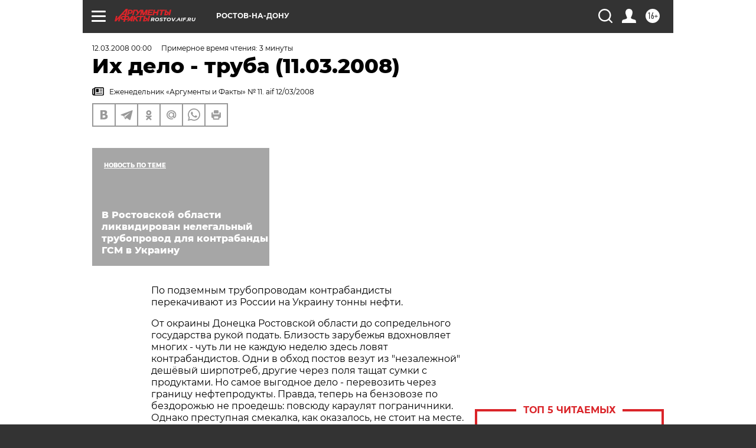

--- FILE ---
content_type: text/html; charset=UTF-8
request_url: https://rostov.aif.ru/archive/1771485?from_inject=1
body_size: 28856
content:
<!DOCTYPE html>
<!--[if IE 8]><html class="ie8"> <![endif]-->
<!--[if gt IE 8]><!--><html lang="ru"> <!--<![endif]-->
<head>
    <!-- created_at 04-11-2025 20:31:37 -->
    <script>
        window.isIndexPage = 0;
        window.isMobileBrowser = 0;
        window.disableSidebarCut = 1;
        window.bannerDebugMode = 0;
    </script>

                
                                    <meta http-equiv="Content-Type" content="text/html; charset=utf-8" >
<meta name="format-detection" content="telephone=no" >
<meta name="viewport" content="width=device-width, user-scalable=no, initial-scale=1.0, maximum-scale=1.0, minimum-scale=1.0" >
<meta http-equiv="X-UA-Compatible" content="IE=edge,chrome=1" >
<meta name="HandheldFriendly" content="true" >
<meta name="format-detection" content="telephone=no" >
<meta name="theme-color" content="#ffffff" >
<meta name="description" content="По подземным трубопроводам контрабандисты перекачивают из России на Украину тонны нефти.От окраины Донецка Ростовской области до сопредельного государства рукой подать." >
<meta name="keywords" content="" >
<meta name="article:published_time" content="2008-03-12T00:00:00+0300" >
<meta property="og:title" content="Их дело - труба (11.03.2008)" >
<meta property="og:description" content="По подземным трубопроводам контрабандисты перекачивают из России на Украину тонны нефти.От окраины Донецка Ростовской области до сопредельного государства рукой подать." >
<meta property="og:type" content="article" >
<meta property="og:image" content="https://rostov.aif.ru/img/regions_og_image/rostov.jpg" >
<meta property="og:url" content="https://rostov.aif.ru/archive/1771485" >
<meta property="og:site_name" content="AiF" >
<meta property="twitter:card" content="summary_large_image" >
<meta property="twitter:site" content="@aifonline" >
<meta property="twitter:title" content="Их дело - труба (11.03.2008)" >
<meta property="twitter:description" content="По подземным трубопроводам контрабандисты перекачивают из России на Украину тонны нефти.От окраины Донецка Ростовской области до сопредельного государства рукой подать." >
<meta property="twitter:creator" content="@aifonline" >
<meta property="twitter:domain" content="https://rostov.aif.ru/archive/1771485" >
<meta name="facebook-domain-verification" content="jiqbwww7rrqnwzjkizob7wrpmgmwq3" >
        <title>Их дело - труба (11.03.2008) | АиФ Ростов-на-Дону</title>    <link rel="shortcut icon" type="image/x-icon" href="/favicon.ico" />
    <link rel="icon" type="image/svg+xml" href="/favicon.svg">
    
    <link rel="preload" href="/redesign2018/fonts/montserrat-v15-latin-ext_latin_cyrillic-ext_cyrillic-regular.woff2" as="font" type="font/woff2" crossorigin>
    <link rel="preload" href="/redesign2018/fonts/montserrat-v15-latin-ext_latin_cyrillic-ext_cyrillic-italic.woff2" as="font" type="font/woff2" crossorigin>
    <link rel="preload" href="/redesign2018/fonts/montserrat-v15-latin-ext_latin_cyrillic-ext_cyrillic-700.woff2" as="font" type="font/woff2" crossorigin>
    <link rel="preload" href="/redesign2018/fonts/montserrat-v15-latin-ext_latin_cyrillic-ext_cyrillic-700italic.woff2" as="font" type="font/woff2" crossorigin>
    <link rel="preload" href="/redesign2018/fonts/montserrat-v15-latin-ext_latin_cyrillic-ext_cyrillic-800.woff2" as="font" type="font/woff2" crossorigin>
    <link href="https://rostov.aif.ru/amp/archive/1771485" rel="amphtml" >
<link href="https://rostov.aif.ru/archive/1771485" rel="canonical" >
<link href="https://rostov.aif.ru/redesign2018/css/style.css?078" media="all" rel="stylesheet" type="text/css" >
<link href="https://rostov.aif.ru/img/icon/apple_touch_icon_57x57.png?078" rel="apple-touch-icon" sizes="57x57" >
<link href="https://rostov.aif.ru/img/icon/apple_touch_icon_114x114.png?078" rel="apple-touch-icon" sizes="114x114" >
<link href="https://rostov.aif.ru/img/icon/apple_touch_icon_72x72.png?078" rel="apple-touch-icon" sizes="72x72" >
<link href="https://rostov.aif.ru/img/icon/apple_touch_icon_144x144.png?078" rel="apple-touch-icon" sizes="144x144" >
<link href="https://rostov.aif.ru/img/icon/apple-touch-icon.png?078" rel="apple-touch-icon" sizes="180x180" >
<link href="https://rostov.aif.ru/img/icon/favicon-32x32.png?078" rel="icon" type="image/png" sizes="32x32" >
<link href="https://rostov.aif.ru/img/icon/favicon-16x16.png?078" rel="icon" type="image/png" sizes="16x16" >
<link href="https://rostov.aif.ru/img/manifest.json?078" rel="manifest" >
<link href="https://rostov.aif.ru/img/safari-pinned-tab.svg?078" rel="mask-icon" color="#d55b5b" >
<link href="https://ads.betweendigital.com" rel="preconnect" crossorigin="" >
        <script type="text/javascript">
    //<!--
    var isRedesignPage = true;    //-->
</script>
<script type="text/javascript" src="https://rostov.aif.ru/js/output/jquery.min.js?078"></script>
<script type="text/javascript" src="https://rostov.aif.ru/js/output/header_scripts.js?078"></script>
<script type="text/javascript">
    //<!--
    var _sf_startpt=(new Date()).getTime()    //-->
</script>
<script type="application/ld+json">
    {"@context":"https:\/\/schema.org","@type":"BreadcrumbList","itemListElement":[{"@type":"ListItem","position":1,"name":"\u0410\u0440\u0433\u0443\u043c\u0435\u043d\u0442\u044b \u0438 \u0424\u0430\u043a\u0442\u044b","item":"https:\/\/rostov.aif.ru\/"},{"@type":"ListItem","position":2,"name":"\u0410\u0440\u0445\u0438\u0432","item":"https:\/\/rostov.aif.ru\/archive"},{"@type":"ListItem","position":3,"name":"\u0418\u0445 \u0434\u0435\u043b\u043e - \u0442\u0440\u0443\u0431\u0430 (11.03.2008)","item":"https:\/\/rostov.aif.ru\/archive\/1771485"}]}</script>
<script type="application/ld+json">
    {"@context":"https:\/\/schema.org","@type":"Article","mainEntityOfPage":{"@type":"WebPage","@id":"https:\/\/rostov.aif.ru\/archive\/1771485"},"headline":"\u0418\u0445 \u0434\u0435\u043b\u043e - \u0442\u0440\u0443\u0431\u0430 (11.03.2008)","articleBody":"\r\n\r\n\u041f\u043e \u043f\u043e\u0434\u0437\u0435\u043c\u043d\u044b\u043c \u0442\u0440\u0443\u0431\u043e\u043f\u0440\u043e\u0432\u043e\u0434\u0430\u043c \u043a\u043e\u043d\u0442\u0440\u0430\u0431\u0430\u043d\u0434\u0438\u0441\u0442\u044b \u043f\u0435\u0440\u0435\u043a\u0430\u0447\u0438\u0432\u0430\u044e\u0442 \u0438\u0437 \u0420\u043e\u0441\u0441\u0438\u0438 \u043d\u0430 \u0423\u043a\u0440\u0430\u0438\u043d\u0443 \u0442\u043e\u043d\u043d\u044b \u043d\u0435\u0444\u0442\u0438.\r\n\r\n\r\n\u041e\u0442 \u043e\u043a\u0440\u0430\u0438\u043d\u044b \u0414\u043e\u043d\u0435\u0446\u043a\u0430 \u0420\u043e\u0441\u0442\u043e\u0432\u0441\u043a\u043e\u0439 \u043e\u0431\u043b\u0430\u0441\u0442\u0438 \u0434\u043e \u0441\u043e\u043f\u0440\u0435\u0434\u0435\u043b\u044c\u043d\u043e\u0433\u043e \u0433\u043e\u0441\u0443\u0434\u0430\u0440\u0441\u0442\u0432\u0430 \u0440\u0443\u043a\u043e\u0439 \u043f\u043e\u0434\u0430\u0442\u044c. \u0411\u043b\u0438\u0437\u043e\u0441\u0442\u044c \u0437\u0430\u0440\u0443\u0431\u0435\u0436\u044c\u044f \u0432\u0434\u043e\u0445\u043d\u043e\u0432\u043b\u044f\u0435\u0442 \u043c\u043d\u043e\u0433\u0438\u0445 - \u0447\u0443\u0442\u044c \u043b\u0438 \u043d\u0435 \u043a\u0430\u0436\u0434\u0443\u044e \u043d\u0435\u0434\u0435\u043b\u044e \u0437\u0434\u0435\u0441\u044c \u043b\u043e\u0432\u044f\u0442 \u043a\u043e\u043d\u0442\u0440\u0430\u0431\u0430\u043d\u0434\u0438\u0441\u0442\u043e\u0432. \u041e\u0434\u043d\u0438 \u0432 \u043e\u0431\u0445\u043e\u0434 \u043f\u043e\u0441\u0442\u043e\u0432 \u0432\u0435\u0437\u0443\u0442 \u0438\u0437 \"\u043d\u0435\u0437\u0430\u043b\u0435\u0436\u043d\u043e\u0439\" \u0434\u0435\u0448\u0451\u0432\u044b\u0439 \u0448\u0438\u0440\u043f\u043e\u0442\u0440\u0435\u0431, \u0434\u0440\u0443\u0433\u0438\u0435 \u0447\u0435\u0440\u0435\u0437 \u043f\u043e\u043b\u044f \u0442\u0430\u0449\u0430\u0442 \u0441\u0443\u043c\u043a\u0438 \u0441 \u043f\u0440\u043e\u0434\u0443\u043a\u0442\u0430\u043c\u0438. \u041d\u043e \u0441\u0430\u043c\u043e\u0435 \u0432\u044b\u0433\u043e\u0434\u043d\u043e\u0435 \u0434\u0435\u043b\u043e - \u043f\u0435\u0440\u0435\u0432\u043e\u0437\u0438\u0442\u044c \u0447\u0435\u0440\u0435\u0437 \u0433\u0440\u0430\u043d\u0438\u0446\u0443 \u043d\u0435\u0444\u0442\u0435\u043f\u0440\u043e\u0434\u0443\u043a\u0442\u044b. \u041f\u0440\u0430\u0432\u0434\u0430, \u0442\u0435\u043f\u0435\u0440\u044c \u043d\u0430 \u0431\u0435\u043d\u0437\u043e\u0432\u043e\u0437\u0435 \u043f\u043e \u0431\u0435\u0437\u0434\u043e\u0440\u043e\u0436\u044c\u044e \u043d\u0435 \u043f\u0440\u043e\u0435\u0434\u0435\u0448\u044c: \u043f\u043e\u0432\u0441\u044e\u0434\u0443 \u043a\u0430\u0440\u0430\u0443\u043b\u044f\u0442 \u043f\u043e\u0433\u0440\u0430\u043d\u0438\u0447\u043d\u0438\u043a\u0438. \u041e\u0434\u043d\u0430\u043a\u043e \u043f\u0440\u0435\u0441\u0442\u0443\u043f\u043d\u0430\u044f \u0441\u043c\u0435\u043a\u0430\u043b\u043a\u0430, \u043a\u0430\u043a \u043e\u043a\u0430\u0437\u0430\u043b\u043e\u0441\u044c, \u043d\u0435 \u0441\u0442\u043e\u0438\u0442 \u043d\u0430 \u043c\u0435\u0441\u0442\u0435.\r\n\r\n\r\n- \u0412 \u043e\u0434\u043d\u043e\u043c \u0438\u0437 \u0447\u0430\u0441\u0442\u043d\u044b\u0445 \u0434\u043e\u043c\u043e\u0432\u043b\u0430\u0434\u0435\u043d\u0438\u0439, \u0440\u0430\u0441\u043f\u043e\u043b\u043e\u0436\u0435\u043d\u043d\u044b\u0445 \u043d\u0430 \u043e\u043a\u0440\u0430\u0438\u043d\u0435 \u0414\u043e\u043d\u0435\u0446\u043a\u0430, \u0431\u044b\u043b \u043e\u0431\u043d\u0430\u0440\u0443\u0436\u0435\u043d \u043d\u0430\u0441\u0442\u043e\u044f\u0449\u0438\u0439 \u0442\u0440\u0443\u0431\u043e\u043f\u0440\u043e\u0432\u043e\u0434, \u043f\u043e \u043a\u043e\u0442\u043e\u0440\u043e\u043c\u0443 \u0438\u0437 \u0420\u043e\u0441\u0441\u0438\u0438 \u043d\u0430 \u0423\u043a\u0440\u0430\u0438\u043d\u0443 \u043d\u0435\u0437\u0430\u043a\u043e\u043d\u043d\u043e \u0432\u0435\u043b\u0430\u0441\u044c \u043f\u0435\u0440\u0435\u043a\u0430\u0447\u043a\u0430 \u043d\u0435\u0444\u0442\u0435\u043f\u0440\u043e\u0434\u0443\u043a\u0442\u043e\u0432, - \u0440\u0430\u0441\u0441\u043a\u0430\u0437\u0430\u043b\u0438 \u0432 \u043f\u043e\u0433\u0440\u0430\u043d\u0438\u0447\u043d\u043e\u043c \u0423\u043f\u0440\u0430\u0432\u043b\u0435\u043d\u0438\u0438  \u0424\u0421\u0411 \u0420\u043e\u0441\u0441\u0438\u0438 \u043f\u043e \u0420\u043e\u0441\u0442\u043e\u0432\u0441\u043a\u043e\u0439 \u043e\u0431\u043b\u0430\u0441\u0442\u0438. - \u0414\u0432\u0435 \u043f\u043b\u0430\u0441\u0442\u0438\u043a\u043e\u0432\u044b\u0435 \u0442\u0440\u0443\u0431\u044b \u0434\u0438\u0430\u043c\u0435\u0442\u0440\u043e\u043c 75 \u043c\u0438\u043b\u043b\u0438\u043c\u0435\u0442\u0440\u043e\u0432 \u0431\u044b\u043b\u0438 \u043f\u0440\u043e\u043b\u043e\u0436\u0435\u043d\u044b \u043f\u043e \u0434\u043d\u0443 \u0440\u0435\u043a\u0438 \u0411\u043e\u043b\u044c\u0448\u0430\u044f \u041a\u0430\u043c\u0435\u043d\u043a\u0430 \u043a \u0434\u043e\u043c\u0443 \u043d\u0430 \u0443\u043a\u0440\u0430\u0438\u043d\u0441\u043a\u043e\u0439 \u0442\u0435\u0440\u0440\u0438\u0442\u043e\u0440\u0438\u0438. \u041d\u0435\u0444\u0442\u0435\u043f\u0440\u043e\u0432\u043e\u0434 \u0431\u044b\u043b \u0441\u0434\u0435\u043b\u0430\u043d \u043e\u0447\u0435\u043d\u044c \u043f\u0440\u043e\u0444\u0435\u0441\u0441\u0438\u043e\u043d\u0430\u043b\u044c\u043d\u043e, \u0442\u043e\u043b\u044c\u043a\u043e \u043d\u0430 \u0440\u043e\u0441\u0441\u0438\u0439\u0441\u043a\u043e\u0439 \u0437\u0435\u043c\u043b\u0435 \u0435\u0433\u043e \u0434\u043b\u0438\u043d\u0430 \u043f\u0440\u0435\u0432\u044b\u0448\u0430\u043b\u0430 \u043f\u044f\u0442\u044c\u0434\u0435\u0441\u044f\u0442 \u043c\u0435\u0442\u0440\u043e\u0432.\r\n\r\n\r\n\u0423\u0441\u0442\u0440\u043e\u0439\u0441\u0442\u0432\u043e \u043f\u043e\u0434\u043f\u043e\u043b\u044c\u043d\u043e\u0433\u043e \u043d\u0435\u0444\u0442\u0435\u043f\u0440\u043e\u0432\u043e\u0434\u0430 \u043f\u043e\u0442\u0440\u044f\u0441\u043b\u043e \u0441\u043f\u0435\u0446\u0438\u0430\u043b\u0438\u0441\u0442\u043e\u0432. \u0421\u0434\u0435\u043b\u0430\u043d \u043e\u043d \u0431\u044b\u043b \u0442\u0430\u043a\u0438\u043c \u0441\u043f\u043e\u0441\u043e\u0431\u043e\u043c, \u0447\u0442\u043e \u0432\u0441\u0435\u0433\u043e \u043b\u0438\u0448\u044c \u0437\u0430 \u043d\u0435\u0441\u043a\u043e\u043b\u044c\u043a\u043e \u043c\u0438\u043d\u0443\u0442 \u043f\u043e \u043d\u0435\u043c\u0443 \u043c\u043e\u0436\u043d\u043e \u0431\u044b\u043b\u043e \u043f\u0435\u0440\u0435\u043a\u0430\u0447\u0430\u0442\u044c \u0447\u0435\u0440\u0435\u0437 \u0433\u0440\u0430\u043d\u0438\u0446\u0443 \u0442\u043e\u043d\u043d\u044b \u043d\u0435\u0444\u0442\u0438! \r\n\r\n\r\n\u041d\u0430 \u0442\u043e\u0439 \u0441\u0442\u043e\u0440\u043e\u043d\u0435 \u0442\u043e\u043f\u043b\u0438\u0432\u043e \u0443\u0436\u0435 \u0436\u0434\u0430\u043b\u0438 \u0433\u043e\u0442\u043e\u0432\u044b\u0435 \u043a \u043f\u0435\u0440\u0435\u0432\u043e\u0437\u043a\u0435 \u0430\u0432\u0442\u043e\u0446\u0438\u0441\u0442\u0435\u0440\u043d\u044b..\r\n\r\n\r\n\u041d\u0435\u0438\u0437\u0432\u0435\u0441\u0442\u043d\u043e, \u0441\u043a\u043e\u043b\u044c\u043a\u043e \u0442\u043e\u043d\u043d \u0433\u043e\u0440\u044e\u0447\u0435\u0433\u043e \u0443\u0441\u043f\u0435\u043b\u0438 \u043f\u0435\u0440\u0435\u043f\u0440\u0430\u0432\u0438\u0442\u044c \u0437\u0430 \u0440\u0443\u0431\u0435\u0436 \u0445\u043e\u0437\u044f\u0435\u0432\u0430 \u043f\u043e\u0434\u043f\u043e\u043b\u044c\u043d\u043e\u0433\u043e \u0442\u0440\u0443\u0431\u043e\u043f\u0440\u043e\u0432\u043e\u0434\u0430. \u041e\u0434\u043d\u0430\u043a\u043e, \u0441\u0443\u0434\u044f \u043f\u043e \u0432\u0441\u0435\u043c\u0443, \u0434\u0435\u043b\u043e \u0431\u044b\u043b\u043e \u043f\u043e\u0441\u0442\u0430\u0432\u043b\u0435\u043d\u043e \u043d\u0430 \u043f\u043e\u0442\u043e\u043a. \u041a\u043e\u043d\u0442\u0440\u0430\u0431\u0430\u043d\u0434\u0438\u0441\u0442\u044b, \u043a\u0430\u043a \u043e\u043a\u0430\u0437\u0430\u043b\u043e\u0441\u044c, \u043d\u0435 \u0442\u043e\u043b\u044c\u043a\u043e \u043d\u0430\u0440\u0443\u0448\u0438\u043b\u0438 \u0437\u0430\u043a\u043e\u043d, \u043d\u043e \u0438 \u0441\u0432\u043e\u0438\u043c\u0438 \u0434\u0435\u0439\u0441\u0442\u0432\u0438\u044f\u043c\u0438 \u043f\u043e\u0441\u0442\u0430\u0432\u0438\u043b\u0438 \u043f\u043e\u0434 \u0443\u0433\u0440\u043e\u0437\u0443 \u0437\u0434\u043e\u0440\u043e\u0432\u044c\u0435 \u043c\u0435\u0441\u0442\u043d\u044b\u0445 \u0436\u0438\u0442\u0435\u043b\u0435\u0439. \u041a\u043e\u0433\u0434\u0430 \u044d\u043a\u0441\u043f\u0435\u0440\u0442\u044b \u0432\u0437\u044f\u043b\u0438 \u0432 \u0411\u043e\u043b\u044c\u0448\u043e\u0439 \u041a\u0430\u043c\u0435\u043d\u043a\u0435, \u0447\u0442\u043e \u0441\u043a\u0440\u044b\u0432\u0430\u043b\u0430 \u043f\u043e\u0434 \u0441\u0432\u043e\u0438\u043c\u0438 \u0432\u043e\u0434\u0430\u043c\u0438 \u043a\u043e\u043d\u0442\u0440\u0430\u0431\u0430\u043d\u0434\u043d\u044b\u0439 \u043d\u0435\u0444\u0442\u0435\u043f\u0440\u043e\u0432\u043e\u0434, \u043f\u0440\u043e\u0431\u044b \u0434\u043b\u044f \u0430\u043d\u0430\u043b\u0438\u0437\u0430, \u043e\u043a\u0430\u0437\u0430\u043b\u043e\u0441\u044c: \u043f\u0440\u0435\u0434\u0435\u043b\u044c\u043d\u043e \u0434\u043e\u043f\u0443\u0441\u0442\u0438\u043c\u0430\u044f \u043a\u043e\u043d\u0446\u0435\u043d\u0442\u0440\u0430\u0446\u0438\u044f \u043d\u0435\u0444\u0442\u0435\u043f\u0440\u043e\u0434\u0443\u043a\u0442\u043e\u0432 \u0432 \u0440\u0435\u043a\u0435 \u043f\u0440\u0435\u0432\u044b\u0448\u0430\u0435\u0442 \u0434\u043e\u043f\u0443\u0441\u0442\u0438\u043c\u044b\u0435 \u043d\u043e\u0440\u043c\u044b \u0432 60 \u0440\u0430\u0437! \u0425\u0438\u043c\u0438\u0447\u0435\u0441\u043a\u0430\u044f \u0433\u0440\u044f\u0437\u044c \u0432\u043f\u043e\u043b\u043d\u0435 \u043c\u043e\u0433\u043b\u0430 \u043f\u043e\u043f\u0430\u0441\u0442\u044c \u0432 \u0421\u0435\u0432\u0435\u0440\u0441\u043a\u0438\u0439 \u0414\u043e\u043d\u0435\u0446, \u043e\u0442\u043a\u0443\u0434\u0430 \u0441\u043d\u0430\u0431\u0436\u0430\u0435\u0442\u0441\u044f \u0432\u043e\u0434\u043e\u0439 \u0441\u043e\u0441\u0435\u0434\u043d\u0438\u0439 \u0441 \u0414\u043e\u043d\u0435\u0446\u043a\u043e\u043c \u041a\u0430\u043c\u0435\u043d\u0441\u043a.\r\n\r\n\r\n\u0415\u0449\u0451 \u0433\u043e\u0434-\u0434\u0432\u0430 \u043d\u0430\u0437\u0430\u0434 \u043f\u043e\u0434\u043e\u0431\u043d\u044b\u0435 \u043f\u043e\u0434\u0437\u0435\u043c\u043d\u044b\u0435 \u043d\u0435\u0444\u0442\u0435\u043f\u0440\u043e\u0432\u043e\u0434\u044b \u0432\u044b\u0437\u044b\u0432\u0430\u043b\u0438 \u0443 \u043f\u043e\u0433\u0440\u0430\u043d\u0438\u0447\u043d\u0438\u043a\u043e\u0432 \u0443\u0434\u0438\u0432\u043b\u0435\u043d\u0438\u0435. \u0421\u0435\u0433\u043e\u0434\u043d\u044f \u043e\u043d\u0438 \u043e\u0431\u044b\u0434\u0435\u043d\u043d\u043e\u0441\u0442\u044c. \u0421\u043b\u0438\u0448\u043a\u043e\u043c \u0447\u0430\u0441\u0442\u043e \u043f\u0440\u0438\u0445\u043e\u0434\u0438\u0442\u0441\u044f \u0441\u0442\u0430\u043b\u043a\u0438\u0432\u0430\u0442\u044c\u0441\u044f \u0441 \u043f\u043e\u0434\u043e\u0431\u043d\u043e\u0439 \u043d\u0435\u043b\u0435\u0433\u0430\u043b\u044c\u0449\u0438\u043d\u043e\u0439. \u0421\u043f\u0443\u0441\u0442\u044f \u043d\u0435\u0441\u043a\u043e\u043b\u044c\u043a\u043e \u0434\u043d\u0435\u0439 \u043f\u043e\u0441\u043b\u0435 \u043e\u0431\u043d\u0430\u0440\u0443\u0436\u0435\u043d\u0438\u044f \u0442\u0440\u0443\u0431\u044b \u0441\u043e\u0442\u0440\u0443\u0434\u043d\u0438\u043a\u0438 \u043f\u043e\u0433\u0440\u0430\u043d\u043e\u0442\u0440\u044f\u0434\u0430 \u0437\u0430\u0434\u0435\u0440\u0436\u0430\u043b\u0438 \u0433\u0440\u0430\u0436\u0434\u0430\u043d\u0438\u043d\u0430 \u0423\u043a\u0440\u0430\u0438\u043d\u044b. \"\u0421\u0430\u043c\u043e\u0441\u0442\u0438\u0439\u043d\u044b\u0439\" \u0441\u043e\u0441\u0435\u0434, \u043f\u0440\u043e\u0431\u0440\u0430\u0432\u0448\u0438\u0439\u0441\u044f \u0432 \u0420\u043e\u0441\u0441\u0438\u044e \u0447\u0435\u0440\u0435\u0437 \u0433\u0440\u0430\u043d\u0438\u0446\u0443, \u0441\u043f\u043e\u043a\u043e\u0439\u043d\u043e \u0441\u0438\u0434\u0435\u043b \u0432 \u043a\u0430\u0431\u0438\u043d\u0435 \u0441\u0432\u043e\u0435\u0433\u043e \u0433\u0440\u0443\u0437\u043e\u0432\u0438\u043a\u0430 \u0441 \u0441\u0430\u043c\u043e\u0434\u0435\u043b\u044c\u043d\u043e\u0439 \u0446\u0438\u0441\u0442\u0435\u0440\u043d\u043e\u0439, \u043e\u0436\u0438\u0434\u0430\u044f, \u043f\u043e\u043a\u0430 \u043f\u043e \u043f\u0440\u043e\u043b\u043e\u0436\u0435\u043d\u043d\u043e\u0439 \u0438\u043c \u043f\u043e \u0434\u043d\u0443 \u0440\u0435\u043a\u0438 \u0442\u0440\u0443\u0431\u0435 \u043f\u0435\u0440\u0435\u0442\u0435\u0447\u0451\u0442 \u0447\u0435\u0442\u044b\u0440\u0435 \u0442\u043e\u043d\u043d\u044b \u0433\u043e\u0440\u044e\u0447\u0435\u0433\u043e. \u0423\u043a\u0440\u0430\u0438\u043d\u0446\u0430 \u0437\u0430\u0434\u0435\u0440\u0436\u0430\u043b\u0438, \u0435\u043c\u0443 \u0433\u0440\u043e\u0437\u0438\u0442 \u043e\u0431\u0432\u0438\u043d\u0435\u043d\u0438\u0435 \u0432 \u043a\u043e\u043d\u0442\u0440\u0430\u0431\u0430\u043d\u0434\u0435.\r\n\u0421\u043c\u043e\u0442\u0440\u0438\u0442\u0435 \u0442\u0430\u043a\u0436\u0435:\r\n\r\n    \u0412 \u043f\u0443\u043d\u043a\u0442 \u043f\u0440\u043e\u043f\u0443\u0441\u043a\u0430 \u00ab\u0414\u043e\u043d\u0435\u0446\u043a\u00bb \u043f\u0440\u0438\u0431\u044b\u043b \u0433\u0443\u043c\u0430\u043d\u0438\u0442\u0430\u0440\u043d\u044b\u0439 \u0433\u0440\u0443\u0437 \u0434\u043b\u044f \u0423\u043a\u0440\u0430\u0438\u043d\u044b&nbsp;&rarr;\r\n    \u041f\u043e\u043f\u044b\u0442\u043a\u0443 \u043a\u043e\u043d\u0442\u0440\u0430\u0431\u0430\u043d\u0434\u044b \u0431\u0435\u043d\u0437\u0438\u043d\u0430 \u043f\u0440\u0435\u0441\u0435\u043a\u043b\u0438 \u043f\u043e\u0433\u0440\u0430\u043d\u0438\u0447\u043d\u0438\u043a\u0438 \u0432 \u0414\u043e\u043d\u0435\u0446\u043a\u0435&nbsp;&rarr;\r\n    \u0418\u0445 \u0434\u0435\u043b\u043e - \u0442\u0440\u0443\u0431\u0430 (18.08.2009)&nbsp;&rarr;\r\n ...","author":[{"@type":"Organization","name":"\u0410\u0440\u0433\u0443\u043c\u0435\u043d\u0442\u044b \u0438 \u0424\u0430\u043a\u0442\u044b","url":"https:\/\/aif.ru\/"}],"keywords":["\u0410\u0440\u0445\u0438\u0432"],"datePublished":"2008-03-12T00:00:00+03:00","dateModified":"2021-03-10T09:53:46+03:00","interactionStatistic":[{"@type":"InteractionCounter","interactionType":"http:\/\/schema.org\/CommentAction","userInteractionCount":0}]}</script>
<script type="text/javascript" src="https://yastatic.net/s3/passport-sdk/autofill/v1/sdk-suggest-with-polyfills-latest.js?078"></script>
<script type="text/javascript">
    //<!--
    window.YandexAuthParams = {"oauthQueryParams":{"client_id":"b104434ccf5a4638bdfe8a9101264f3c","response_type":"code","redirect_uri":"https:\/\/aif.ru\/oauth\/yandex\/callback"},"tokenPageOrigin":"https:\/\/aif.ru"};    //-->
</script>
<script type="text/javascript">
    //<!--
    function AdFox_getWindowSize() {
    var winWidth,winHeight;
	if( typeof( window.innerWidth ) == 'number' ) {
		//Non-IE
		winWidth = window.innerWidth;
		winHeight = window.innerHeight;
	} else if( document.documentElement && ( document.documentElement.clientWidth || document.documentElement.clientHeight ) ) {
		//IE 6+ in 'standards compliant mode'
		winWidth = document.documentElement.clientWidth;
		winHeight = document.documentElement.clientHeight;
	} else if( document.body && ( document.body.clientWidth || document.body.clientHeight ) ) {
		//IE 4 compatible
		winWidth = document.body.clientWidth;
		winHeight = document.body.clientHeight;
	}
	return {"width":winWidth, "height":winHeight};
}//END function AdFox_getWindowSize

function AdFox_getElementPosition(elemId){
    var elem;
    
    if (document.getElementById) {
		elem = document.getElementById(elemId);
	}
	else if (document.layers) {
		elem = document.elemId;
	}
	else if (document.all) {
		elem = document.all.elemId;
	}
    var w = elem.offsetWidth;
    var h = elem.offsetHeight;	
    var l = 0;
    var t = 0;
	
    while (elem)
    {
        l += elem.offsetLeft;
        t += elem.offsetTop;
        elem = elem.offsetParent;
    }

    return {"left":l, "top":t, "width":w, "height":h};
} //END function AdFox_getElementPosition

function AdFox_getBodyScrollTop(){
	return self.pageYOffset || (document.documentElement && document.documentElement.scrollTop) || (document.body && document.body.scrollTop);
} //END function AdFox_getBodyScrollTop

function AdFox_getBodyScrollLeft(){
	return self.pageXOffset || (document.documentElement && document.documentElement.scrollLeft) || (document.body && document.body.scrollLeft);
}//END function AdFox_getBodyScrollLeft

function AdFox_Scroll(elemId,elemSrc){
   var winPos = AdFox_getWindowSize();
   var winWidth = winPos.width;
   var winHeight = winPos.height;
   var scrollY = AdFox_getBodyScrollTop();
   var scrollX =  AdFox_getBodyScrollLeft();
   var divId = 'AdFox_banner_'+elemId;
   var ltwhPos = AdFox_getElementPosition(divId);
   var lPos = ltwhPos.left;
   var tPos = ltwhPos.top;

   if(scrollY+winHeight+5 >= tPos && scrollX+winWidth+5 >= lPos){
      AdFox_getCodeScript(1,elemId,elemSrc);
	  }else{
	     setTimeout('AdFox_Scroll('+elemId+',"'+elemSrc+'");',100);
	  }
}//End function AdFox_Scroll    //-->
</script>
<script type="text/javascript">
    //<!--
    function AdFox_SetLayerVis(spritename,state){
   document.getElementById(spritename).style.visibility=state;
}

function AdFox_Open(AF_id){
   AdFox_SetLayerVis('AdFox_DivBaseFlash_'+AF_id, "hidden");
   AdFox_SetLayerVis('AdFox_DivOverFlash_'+AF_id, "visible");
}

function AdFox_Close(AF_id){
   AdFox_SetLayerVis('AdFox_DivOverFlash_'+AF_id, "hidden");
   AdFox_SetLayerVis('AdFox_DivBaseFlash_'+AF_id, "visible");
}

function AdFox_getCodeScript(AF_n,AF_id,AF_src){
   var AF_doc;
   if(AF_n<10){
      try{
	     if(document.all && !window.opera){
		    AF_doc = window.frames['AdFox_iframe_'+AF_id].document;
			}else if(document.getElementById){
			         AF_doc = document.getElementById('AdFox_iframe_'+AF_id).contentDocument;
					 }
		 }catch(e){}
    if(AF_doc){
	   AF_doc.write('<scr'+'ipt type="text/javascript" src="'+AF_src+'"><\/scr'+'ipt>');
	   }else{
	      setTimeout('AdFox_getCodeScript('+(++AF_n)+','+AF_id+',"'+AF_src+'");', 100);
		  }
		  }
}

function adfoxSdvigContent(banID, flashWidth, flashHeight){
	var obj = document.getElementById('adfoxBanner'+banID).style;
	if (flashWidth == '100%') obj.width = flashWidth;
	    else obj.width = flashWidth + "px";
	if (flashHeight == '100%') obj.height = flashHeight;
	    else obj.height = flashHeight + "px";
}

function adfoxVisibilityFlash(banName, flashWidth, flashHeight){
    	var obj = document.getElementById(banName).style;
	if (flashWidth == '100%') obj.width = flashWidth;
	    else obj.width = flashWidth + "px";
	if (flashHeight == '100%') obj.height = flashHeight;
	    else obj.height = flashHeight + "px";
}

function adfoxStart(banID, FirShowFlNum, constVisFlashFir, sdvigContent, flash1Width, flash1Height, flash2Width, flash2Height){
	if (FirShowFlNum == 1) adfoxVisibilityFlash('adfoxFlash1'+banID, flash1Width, flash1Height);
	    else if (FirShowFlNum == 2) {
		    adfoxVisibilityFlash('adfoxFlash2'+banID, flash2Width, flash2Height);
	        if (constVisFlashFir == 'yes') adfoxVisibilityFlash('adfoxFlash1'+banID, flash1Width, flash1Height);
		    if (sdvigContent == 'yes') adfoxSdvigContent(banID, flash2Width, flash2Height);
		        else adfoxSdvigContent(banID, flash1Width, flash1Height);
	}
}

function adfoxOpen(banID, constVisFlashFir, sdvigContent, flash2Width, flash2Height){
	var aEventOpenClose = new Image();
	var obj = document.getElementById("aEventOpen"+banID);
	if (obj) aEventOpenClose.src =  obj.title+'&rand='+Math.random()*1000000+'&prb='+Math.random()*1000000;
	adfoxVisibilityFlash('adfoxFlash2'+banID, flash2Width, flash2Height);
	if (constVisFlashFir != 'yes') adfoxVisibilityFlash('adfoxFlash1'+banID, 1, 1);
	if (sdvigContent == 'yes') adfoxSdvigContent(banID, flash2Width, flash2Height);
}


function adfoxClose(banID, constVisFlashFir, sdvigContent, flash1Width, flash1Height){
	var aEventOpenClose = new Image();
	var obj = document.getElementById("aEventClose"+banID);
	if (obj) aEventOpenClose.src =  obj.title+'&rand='+Math.random()*1000000+'&prb='+Math.random()*1000000;
	adfoxVisibilityFlash('adfoxFlash2'+banID, 1, 1);
	if (constVisFlashFir != 'yes') adfoxVisibilityFlash('adfoxFlash1'+banID, flash1Width, flash1Height);
	if (sdvigContent == 'yes') adfoxSdvigContent(banID, flash1Width, flash1Height);
}    //-->
</script>
<script type="text/javascript" async="true" src="https://yandex.ru/ads/system/header-bidding.js?078"></script>
<script type="text/javascript" src="https://ad.mail.ru/static/sync-loader.js?078"></script>
<script type="text/javascript" async="true" src="https://cdn.skcrtxr.com/roxot-wrapper/js/roxot-manager.js?pid=42c21743-edce-4460-a03e-02dbaef8f162"></script>
<script type="text/javascript" src="https://cdn-rtb.sape.ru/js/uids.js?078"></script>
<script type="text/javascript">
    //<!--
        var adfoxBiddersMap = {
    "betweenDigital": "816043",
 "mediasniper": "2218745",
    "myTarget": "810102",
 "buzzoola": "1096246",
 "adfox_roden-media": "3373170",
    "videonow": "2966090", 
 "adfox_adsmart": "1463295",
  "Gnezdo": "3123512",
    "roxot": "3196121",
 "astralab": "2486209",
  "getintent": "3186204",
 "sape": "2758269",
 "adwile": "2733112",
 "hybrid": "2809332"
};
var syncid = window.rb_sync.id;
	  var biddersCpmAdjustmentMap = {
      'adfox_adsmart': 0.6,
	  'Gnezdo': 0.8,
	  'adwile': 0.8
  };

if (window.innerWidth >= 1024) {
var adUnits = [{
        "code": "adfox_153825256063495017",
  "sizes": [[300, 600], [240,400]],
        "bids": [{
                "bidder": "betweenDigital",
                "params": {
                    "placementId": "3235886"
                }
            },{
                "bidder": "myTarget",
                "params": {
                    "placementId": "555209",
"sendTargetRef": "true",
"additional": {
"fpid": syncid
}			
                }
            },{
                "bidder": "hybrid",
                "params": {
                    "placementId": "6582bbf77bc72f59c8b22f65"
                }
            },{
                "bidder": "buzzoola",
                "params": {
                    "placementId": "1252803"
                }
            },{
                "bidder": "videonow",
                "params": {
                    "placementId": "8503533"
                }
            },{
                    "bidder": "adfox_adsmart",
                    "params": {
						p1: 'cqguf',
						p2: 'hhro'
					}
            },{
                    "bidder": "roxot",
                    "params": {
						placementId: '2027d57b-1cff-4693-9a3c-7fe57b3bcd1f',
						sendTargetRef: true
					}
            },{
                    "bidder": "mediasniper",
                    "params": {
						"placementId": "4417"
					}
            },{
                    "bidder": "Gnezdo",
                    "params": {
						"placementId": "354318"
					}
            },{
                    "bidder": "getintent",
                    "params": {
						"placementId": "215_V_aif.ru_D_Top_300x600"
					}
            },{
                    "bidder": "adfox_roden-media",
                    "params": {
						p1: "dilmj",
						p2: "emwl"
					}
            },{
                    "bidder": "astralab",
                    "params": {
						"placementId": "642ad3a28528b410c4990932"
					}
            }
        ]
    },{
        "code": "adfox_150719646019463024",
		"sizes": [[640,480], [640,360]],
        "bids": [{
                "bidder": "adfox_adsmart",
                    "params": {
						p1: 'cmqsb',
						p2: 'ul'
					}
            },{
                "bidder": "sape",
                "params": {
                    "placementId": "872427",
					additional: {
                       sapeFpUids: window.sapeRrbFpUids || []
                   }				
                }
            },{
                "bidder": "roxot",
                "params": {
                    placementId: '2b61dd56-9c9f-4c45-a5f5-98dd5234b8a1',
					sendTargetRef: true
                }
            },{
                "bidder": "getintent",
                "params": {
                    "placementId": "215_V_aif.ru_D_AfterArticle_640х480"
                }
            }
        ]
    },{
        "code": "adfox_149010055036832877",
		"sizes": [[970,250]],
		"bids": [{
                    "bidder": "adfox_roden-media",
                    "params": {
						p1: 'dilmi',
						p2: 'hfln'
					}
            },{
                    "bidder": "buzzoola",
                    "params": {
						"placementId": "1252804"
					}
            },{
                    "bidder": "getintent",
                    "params": {
						"placementId": "215_V_aif.ru_D_Billboard_970x250"
					}
            },{
                "bidder": "astralab",
                "params": {
                    "placementId": "67bf071f4e6965fa7b30fea3"
                }
            },{
                    "bidder": "hybrid",
                    "params": {
						"placementId": "6582bbf77bc72f59c8b22f66"
					}
            },{
                    "bidder": "myTarget",
                    "params": {
						"placementId": "1462991",
"sendTargetRef": "true",
"additional": {
"fpid": syncid
}			
					}
            }			           
        ]        
    },{
        "code": "adfox_149874332414246474",
		"sizes": [[640,360], [300,250], [640,480]],
		"codeType": "combo",
		"bids": [{
                "bidder": "mediasniper",
                "params": {
                    "placementId": "4419"
                }
            },{
                "bidder": "buzzoola",
                "params": {
                    "placementId": "1220692"
                }
            },{
                "bidder": "astralab",
                "params": {
                    "placementId": "66fd25eab13381b469ae4b39"
                }
            },
			{
                    "bidder": "betweenDigital",
                    "params": {
						"placementId": "4502825"
					}
            }
			           
        ]        
    },{
        "code": "adfox_149848658878716687",
		"sizes": [[300,600], [240,400]],
        "bids": [{
                "bidder": "betweenDigital",
                "params": {
                    "placementId": "3377360"
                }
            },{
                "bidder": "roxot",
                "params": {
                    placementId: 'fdaba944-bdaa-4c63-9dd3-af12fc6afbf8',
					sendTargetRef: true
                }
            },{
                "bidder": "sape",
                "params": {
                    "placementId": "872425",
					additional: {
                       sapeFpUids: window.sapeRrbFpUids || []
                   }
                }
            },{
                "bidder": "adwile",
                "params": {
                    "placementId": "27990"
                }
            }
        ]        
    }
],
	syncPixels = [{
    bidder: 'hybrid',
    pixels: [
    "https://www.tns-counter.ru/V13a****idsh_ad/ru/CP1251/tmsec=idsh_dis/",
    "https://www.tns-counter.ru/V13a****idsh_vid/ru/CP1251/tmsec=idsh_aifru-hbrdis/",
    "https://mc.yandex.ru/watch/66716692?page-url=aifru%3Futm_source=dis_hybrid_default%26utm_medium=%26utm_campaign=%26utm_content=%26utm_term=&page-ref="+window.location.href
]
  }
  ];
} else if (window.innerWidth < 1024) {
var adUnits = [{
        "code": "adfox_14987283079885683",
		"sizes": [[300,250], [300,240]],
        "bids": [{
                "bidder": "betweenDigital",
                "params": {
                    "placementId": "2492448"
                }
            },{
                "bidder": "myTarget",
                "params": {
                    "placementId": "226830",
"sendTargetRef": "true",
"additional": {
"fpid": syncid
}			
                }
            },{
                "bidder": "hybrid",
                "params": {
                    "placementId": "6582bbf77bc72f59c8b22f64"
                }
            },{
                "bidder": "mediasniper",
                "params": {
                    "placementId": "4418"
                }
            },{
                "bidder": "buzzoola",
                "params": {
                    "placementId": "563787"
                }
            },{
                "bidder": "roxot",
                "params": {
                    placementId: '20bce8ad-3a5e-435a-964f-47be17e201cf',
					sendTargetRef: true
                }
            },{
                "bidder": "videonow",
                "params": {
                    "placementId": "2577490"
                }
            },{
                "bidder": "adfox_adsmart",
                    "params": {
						p1: 'cqmbg',
						p2: 'ul'
					}
            },{
                    "bidder": "Gnezdo",
                    "params": {
						"placementId": "354316"
					}
            },{
                    "bidder": "getintent",
                    "params": {
						"placementId": "215_V_aif.ru_M_Top_300x250"
					}
            },{
                    "bidder": "adfox_roden-media",
                    "params": {
						p1: "dilmx",
						p2: "hbts"
					}
            },{
                "bidder": "astralab",
                "params": {
                    "placementId": "642ad47d8528b410c4990933"
                }
            }			
        ]        
    },{
        "code": "adfox_153545578261291257",
		"bids": [{
                    "bidder": "sape",
                    "params": {
						"placementId": "872426",
					additional: {
                       sapeFpUids: window.sapeRrbFpUids || []
                   }
					}
            },{
                    "bidder": "roxot",
                    "params": {
						placementId: 'eb2ebb9c-1e7e-4c80-bef7-1e93debf197c',
						sendTargetRef: true
					}
            }
			           
        ]        
    },{
        "code": "adfox_165346609120174064",
		"sizes": [[320,100]],
		"bids": [            
            		{
                    "bidder": "buzzoola",
                    "params": {
						"placementId": "1252806"
					}
            },{
                    "bidder": "getintent",
                    "params": {
						"placementId": "215_V_aif.ru_M_FloorAd_320x100"
					}
            }
			           
        ]        
    },{
        "code": "adfox_155956315896226671",
		"bids": [            
            		{
                    "bidder": "buzzoola",
                    "params": {
						"placementId": "1252805"
					}
            },{
                    "bidder": "sape",
                    "params": {
						"placementId": "887956",
					additional: {
                       sapeFpUids: window.sapeRrbFpUids || []
                   }
					}
            },{
                    "bidder": "myTarget",
                    "params": {
						"placementId": "821424",
"sendTargetRef": "true",
"additional": {
"fpid": syncid
}			
					}
            }
			           
        ]        
    },{
        "code": "adfox_149874332414246474",
		"sizes": [[640,360], [300,250], [640,480]],
		"codeType": "combo",
		"bids": [{
                "bidder": "adfox_roden-media",
                "params": {
					p1: 'dilmk',
					p2: 'hfiu'
				}
            },{
                "bidder": "mediasniper",
                "params": {
                    "placementId": "4419"
                }
            },{
                "bidder": "roxot",
                "params": {
                    placementId: 'ba25b33d-cd61-4c90-8035-ea7d66f011c6',
					sendTargetRef: true
                }
            },{
                "bidder": "adwile",
                "params": {
                    "placementId": "27991"
                }
            },{
                    "bidder": "Gnezdo",
                    "params": {
						"placementId": "354317"
					}
            },{
                    "bidder": "getintent",
                    "params": {
						"placementId": "215_V_aif.ru_M_Comboblock_300x250"
					}
            },{
                    "bidder": "astralab",
                    "params": {
						"placementId": "66fd260fb13381b469ae4b3f"
					}
            },{
                    "bidder": "betweenDigital",
                    "params": {
						"placementId": "4502825"
					}
            }
			]        
    }
],
	syncPixels = [
  {
    bidder: 'hybrid',
    pixels: [
    "https://www.tns-counter.ru/V13a****idsh_ad/ru/CP1251/tmsec=idsh_mob/",
    "https://www.tns-counter.ru/V13a****idsh_vid/ru/CP1251/tmsec=idsh_aifru-hbrmob/",
    "https://mc.yandex.ru/watch/66716692?page-url=aifru%3Futm_source=mob_hybrid_default%26utm_medium=%26utm_campaign=%26utm_content=%26utm_term=&page-ref="+window.location.href
]
  }
  ];
}
var userTimeout = 1500;
window.YaHeaderBiddingSettings = {
    biddersMap: adfoxBiddersMap,
	biddersCpmAdjustmentMap: biddersCpmAdjustmentMap,
    adUnits: adUnits,
    timeout: userTimeout,
    syncPixels: syncPixels	
};    //-->
</script>
<script type="text/javascript">
    //<!--
    window.yaContextCb = window.yaContextCb || []    //-->
</script>
<script type="text/javascript" async="true" src="https://yandex.ru/ads/system/context.js?078"></script>
<script type="text/javascript">
    //<!--
    window.EventObserver = {
    observers: {},

    subscribe: function (name, fn) {
        if (!this.observers.hasOwnProperty(name)) {
            this.observers[name] = [];
        }
        this.observers[name].push(fn)
    },
    
    unsubscribe: function (name, fn) {
        if (!this.observers.hasOwnProperty(name)) {
            return;
        }
        this.observers[name] = this.observers[name].filter(function (subscriber) {
            return subscriber !== fn
        })
    },
    
    broadcast: function (name, data) {
        if (!this.observers.hasOwnProperty(name)) {
            return;
        }
        this.observers[name].forEach(function (subscriber) {
            return subscriber(data)
        })
    }
};    //-->
</script>    
    <script>
  var adcm_config ={
    id:1064,
    platformId: 64,
    init: function () {
      window.adcm.call();
    }
  };
</script>
<script src="https://tag.digitaltarget.ru/adcm.js" async></script>    <meta name="yandex-verification" content="2cf6f020ffbb9ae5" /><meta name="google-site-verification" content="476XkQdKf7j8tPdVyVhPYU8110uh_PcbZFmwfTZmrmg" />    <link rel="stylesheet" type="text/css" media="print" href="https://rostov.aif.ru/redesign2018/css/print.css?078" />
    <base href=""/>
</head><body class="region__rostov ">
<div class="overlay"></div>
<!-- Rating@Mail.ru counter -->
<script type="text/javascript">
var _tmr = window._tmr || (window._tmr = []);
_tmr.push({id: "59428", type: "pageView", start: (new Date()).getTime()});
(function (d, w, id) {
  if (d.getElementById(id)) return;
  var ts = d.createElement("script"); ts.type = "text/javascript"; ts.async = true; ts.id = id;
  ts.src = "https://top-fwz1.mail.ru/js/code.js";
  var f = function () {var s = d.getElementsByTagName("script")[0]; s.parentNode.insertBefore(ts, s);};
  if (w.opera == "[object Opera]") { d.addEventListener("DOMContentLoaded", f, false); } else { f(); }
})(document, window, "topmailru-code");
</script><noscript><div>
<img src="https://top-fwz1.mail.ru/counter?id=59428;js=na" style="border:0;position:absolute;left:-9999px;" alt="Top.Mail.Ru" />
</div></noscript>
<!-- //Rating@Mail.ru counter -->



<div class="container white_bg" id="container">
    
        <noindex><div class="adv_content bp__body_first adwrapper"><div class="banner_params hide" data-params="{&quot;id&quot;:5465,&quot;num&quot;:1,&quot;place&quot;:&quot;body_first&quot;}"></div>
<!--AdFox START-->
<!--aif_direct-->
<!--Площадка: AIF_fullscreen/catfish / * / *-->
<!--Тип баннера: CatFish-->
<!--Расположение: <верх страницы>-->
<div id="adfox_155956532411722131"></div>
<script>
window.yaContextCb.push(()=>{
    Ya.adfoxCode.create({
      ownerId: 249933,
        containerId: 'adfox_155956532411722131',
type: 'fullscreen',
platform: 'desktop',
        params: {
            pp: 'g',
            ps: 'didj',
            p2: 'gkue',
            puid1: ''
        }
    });
});
</script></div></noindex>
        
        <!--баннер над шапкой--->
                <div class="banner_box">
            <div class="main_banner">
                <noindex><div class="adv_content bp__header no_portr cont_center adwrapper no_mob"><div class="banner_params hide" data-params="{&quot;id&quot;:1500,&quot;num&quot;:1,&quot;place&quot;:&quot;header&quot;}"></div>
<center data-slot="1500">

<!--AdFox START-->
<!--aif_direct-->
<!--Площадка: AIF.ru / * / *-->
<!--Тип баннера: Background-->
<!--Расположение: <верх страницы>-->
<div id="adfox_149010055036832877"></div>
<script>
window.yaContextCb.push(()=>{
    Ya.adfoxCode.create({
      ownerId: 249933,
        containerId: 'adfox_149010055036832877',
        params: {
            pp: 'g',
            ps: 'chxs',
            p2: 'fmis'
          
        }
    });
});
</script>

<script>
$(document).ready(function() {
$('#container').addClass('total_branb_no_top');
 });
</script>
<style>
body > a[style] {position:fixed !important;}
</style> 
  


</center></div></noindex>            </div>
        </div>
                <!--//баннер  над шапкой--->

    <script>
	currentUser = new User();
</script>

<header class="header">
    <div class="count_box_nodisplay">
    <div class="couter_block"><!--LiveInternet counter-->
<script type="text/javascript"><!--
document.write("<img src='https://counter.yadro.ru//hit;AIF?r"+escape(document.referrer)+((typeof(screen)=="undefined")?"":";s"+screen.width+"*"+screen.height+"*"+(screen.colorDepth?screen.colorDepth:screen.pixelDepth))+";u"+escape(document.URL)+";h"+escape(document.title.substring(0,80))+";"+Math.random()+"' width=1 height=1 alt=''>");
//--></script><!--/LiveInternet--></div></div>    <div class="topline">
    <a href="#" class="burger openCloser">
        <div class="burger__wrapper">
            <span class="burger__line"></span>
            <span class="burger__line"></span>
            <span class="burger__line"></span>
        </div>
    </a>

    
    <a href="/" class="logo_box">
                <img width="96" height="22" src="https://rostov.aif.ru/redesign2018/img/logo.svg?078" alt="Аргументы и Факты">
        <div class="region_url">
            rostov.aif.ru        </div>
            </a>
    <div itemscope itemtype="http://schema.org/Organization" class="schema_org">
        <img itemprop="logo" src="https://rostov.aif.ru/redesign2018/img/logo.svg?078" />
        <a itemprop="url" href="/"></a>
        <meta itemprop="name" content="АО «Аргументы и Факты»" />
        <div itemprop="address" itemscope itemtype="http://schema.org/PostalAddress">
            <meta itemprop="postalCode" content="101000" />
            <meta itemprop="addressLocality" content="Москва" />
            <meta itemprop="streetAddress" content="ул. Мясницкая, д. 42"/>
            <meta itemprop="addressCountry" content="RU"/>
            <a itemprop="telephone" href="tel:+74956465757">+7 (495) 646 57 57</a>
        </div>
    </div>
    <div class="age16 age16_topline">16+</div>
    <a href="#" class="region regionOpenCloser">
        <img width="19" height="25" src="https://rostov.aif.ru/redesign2018/img/location.svg?078"><span>Ростов-на-Дону</span>
    </a>
    <div class="topline__slot">
         <noindex><div class="adv_content bp__header_in_topline adwrapper"><div class="banner_params hide" data-params="{&quot;id&quot;:6014,&quot;num&quot;:1,&quot;place&quot;:&quot;header_in_topline&quot;}"></div>
<!--AdFox START-->
<!--aif_direct-->
<!--Площадка: AiF_pixel / Все страницы / 1x1-->
<!--Категория: <не задана>-->
<!--Баннер: <не задана>-->
<!--Тип баннера: 1x1-->
<div id="adfox_175031790948991857"></div>
<script>
    window.yaContextCb.push(()=>{
        Ya.adfoxCode.create({
            ownerId: 249933,
            containerId: 'adfox_175031790948991857',
            params: {
                p1: 'bziow',
                p2: 'frfe',
                pfc: 'hjfgr',
                pfb: 'bgzeze',
                puid1: ''
            }
        })
    })
</script>
</div></noindex>    </div>

    <!--a class="topline__hashtag" href="https://aif.ru/health/coronavirus/?utm_medium=header&utm_content=covid&utm_source=aif">#остаемсядома</a-->
    <div class="auth_user_status_js">
        <a href="#" class="user auth_link_login_js auth_open_js"><img width="24" height="24" src="https://rostov.aif.ru/redesign2018/img/user_ico.svg?078"></a>
        <a href="/profile" class="user auth_link_profile_js" style="display: none"><img width="24" height="24" src="https://rostov.aif.ru/redesign2018/img/user_ico.svg?078"></a>
    </div>
    <div class="search_box">
        <a href="#" class="search_ico searchOpener">
            <img width="24" height="24" src="https://rostov.aif.ru/redesign2018/img/search_ico.svg?078">
        </a>
        <div class="search_input">
            <form action="/search" id="search_form1">
                <input type="text" name="text" maxlength="50"/>
            </form>
        </div>
    </div>
</div>

<div class="fixed_menu topline">
    <div class="cont_center">
        <a href="#" class="burger openCloser">
            <div class="burger__wrapper">
                <span class="burger__line"></span>
                <span class="burger__line"></span>
                <span class="burger__line"></span>
            </div>
        </a>
        <a href="/" class="logo_box">
                        <img width="96" height="22" src="https://rostov.aif.ru/redesign2018/img/logo.svg?078" alt="Аргументы и Факты">
            <div class="region_url">
                rostov.aif.ru            </div>
                    </a>
        <div class="age16 age16_topline">16+</div>
        <a href="/" class="region regionOpenCloser">
            <img width="19" height="25" src="https://rostov.aif.ru/redesign2018/img/location.svg?078">
            <span>Ростов-на-Дону</span>
        </a>
        <div class="topline__slot">
            <noindex><div class="adv_content bp__header_in_topline adwrapper"><div class="banner_params hide" data-params="{&quot;id&quot;:6014,&quot;num&quot;:1,&quot;place&quot;:&quot;header_in_topline&quot;}"></div>
<!--AdFox START-->
<!--aif_direct-->
<!--Площадка: AiF_pixel / Все страницы / 1x1-->
<!--Категория: <не задана>-->
<!--Баннер: <не задана>-->
<!--Тип баннера: 1x1-->
<div id="adfox_175031790948991857"></div>
<script>
    window.yaContextCb.push(()=>{
        Ya.adfoxCode.create({
            ownerId: 249933,
            containerId: 'adfox_175031790948991857',
            params: {
                p1: 'bziow',
                p2: 'frfe',
                pfc: 'hjfgr',
                pfb: 'bgzeze',
                puid1: ''
            }
        })
    })
</script>
</div></noindex>        </div>

        <!--a class="topline__hashtag" href="https://aif.ru/health/coronavirus/?utm_medium=header&utm_content=covid&utm_source=aif">#остаемсядома</a-->
        <div class="auth_user_status_js">
            <a href="#" class="user auth_link_login_js auth_open_js"><img width="24" height="24" src="https://rostov.aif.ru/redesign2018/img/user_ico.svg?078"></a>
            <a href="/profile" class="user auth_link_profile_js" style="display: none"><img width="24" height="24" src="https://rostov.aif.ru/redesign2018/img/user_ico.svg?078"></a>
        </div>
        <div class="search_box">
            <a href="#" class="search_ico searchOpener">
                <img width="24" height="24" src="https://rostov.aif.ru/redesign2018/img/search_ico.svg?078">
            </a>
            <div class="search_input">
                <form action="/search">
                    <input type="text" name="text" maxlength="50" >
                </form>
            </div>
        </div>
    </div>
</div>    <div class="regions_box">
    <nav class="cont_center">
        <ul class="regions">
            <li><a href="https://aif.ru?from_menu=1">ФЕДЕРАЛЬНЫЙ</a></li>
            <li><a href="https://spb.aif.ru">САНКТ-ПЕТЕРБУРГ</a></li>

            
                                    <li><a href="https://adigea.aif.ru">Адыгея</a></li>
                
            
                                    <li><a href="https://arh.aif.ru">Архангельск</a></li>
                
            
                
            
                
            
                                    <li><a href="https://astrakhan.aif.ru">Астрахань</a></li>
                
            
                                    <li><a href="https://altai.aif.ru">Барнаул</a></li>
                
            
                                    <li><a href="https://aif.by">Беларусь</a></li>
                
            
                                    <li><a href="https://bel.aif.ru">Белгород</a></li>
                
            
                
            
                                    <li><a href="https://bryansk.aif.ru">Брянск</a></li>
                
            
                                    <li><a href="https://bur.aif.ru">Бурятия</a></li>
                
            
                                    <li><a href="https://vl.aif.ru">Владивосток</a></li>
                
            
                                    <li><a href="https://vlad.aif.ru">Владимир</a></li>
                
            
                                    <li><a href="https://vlg.aif.ru">Волгоград</a></li>
                
            
                                    <li><a href="https://vologda.aif.ru">Вологда</a></li>
                
            
                                    <li><a href="https://vrn.aif.ru">Воронеж</a></li>
                
            
                
            
                                    <li><a href="https://dag.aif.ru">Дагестан</a></li>
                
            
                
            
                                    <li><a href="https://ivanovo.aif.ru">Иваново</a></li>
                
            
                                    <li><a href="https://irk.aif.ru">Иркутск</a></li>
                
            
                                    <li><a href="https://kazan.aif.ru">Казань</a></li>
                
            
                                    <li><a href="https://kzaif.kz">Казахстан</a></li>
                
            
                
            
                                    <li><a href="https://klg.aif.ru">Калининград</a></li>
                
            
                
            
                                    <li><a href="https://kaluga.aif.ru">Калуга</a></li>
                
            
                                    <li><a href="https://kamchatka.aif.ru">Камчатка</a></li>
                
            
                
            
                                    <li><a href="https://karel.aif.ru">Карелия</a></li>
                
            
                                    <li><a href="https://kirov.aif.ru">Киров</a></li>
                
            
                                    <li><a href="https://komi.aif.ru">Коми</a></li>
                
            
                                    <li><a href="https://kostroma.aif.ru">Кострома</a></li>
                
            
                                    <li><a href="https://kuban.aif.ru">Краснодар</a></li>
                
            
                                    <li><a href="https://krsk.aif.ru">Красноярск</a></li>
                
            
                                    <li><a href="https://krym.aif.ru">Крым</a></li>
                
            
                                    <li><a href="https://kuzbass.aif.ru">Кузбасс</a></li>
                
            
                
            
                
            
                                    <li><a href="https://aif.kg">Кыргызстан</a></li>
                
            
                                    <li><a href="https://mar.aif.ru">Марий Эл</a></li>
                
            
                                    <li><a href="https://saransk.aif.ru">Мордовия</a></li>
                
            
                                    <li><a href="https://murmansk.aif.ru">Мурманск</a></li>
                
            
                
            
                                    <li><a href="https://nn.aif.ru">Нижний Новгород</a></li>
                
            
                                    <li><a href="https://nsk.aif.ru">Новосибирск</a></li>
                
            
                
            
                                    <li><a href="https://omsk.aif.ru">Омск</a></li>
                
            
                                    <li><a href="https://oren.aif.ru">Оренбург</a></li>
                
            
                                    <li><a href="https://penza.aif.ru">Пенза</a></li>
                
            
                                    <li><a href="https://perm.aif.ru">Пермь</a></li>
                
            
                                    <li><a href="https://pskov.aif.ru">Псков</a></li>
                
            
                                    <li><a href="https://rostov.aif.ru">Ростов-на-Дону</a></li>
                
            
                                    <li><a href="https://rzn.aif.ru">Рязань</a></li>
                
            
                                    <li><a href="https://samara.aif.ru">Самара</a></li>
                
            
                
            
                                    <li><a href="https://saratov.aif.ru">Саратов</a></li>
                
            
                                    <li><a href="https://sakhalin.aif.ru">Сахалин</a></li>
                
            
                
            
                                    <li><a href="https://smol.aif.ru">Смоленск</a></li>
                
            
                
            
                                    <li><a href="https://stav.aif.ru">Ставрополь</a></li>
                
            
                
            
                                    <li><a href="https://tver.aif.ru">Тверь</a></li>
                
            
                                    <li><a href="https://tlt.aif.ru">Тольятти</a></li>
                
            
                                    <li><a href="https://tomsk.aif.ru">Томск</a></li>
                
            
                                    <li><a href="https://tula.aif.ru">Тула</a></li>
                
            
                                    <li><a href="https://tmn.aif.ru">Тюмень</a></li>
                
            
                                    <li><a href="https://udm.aif.ru">Удмуртия</a></li>
                
            
                
            
                                    <li><a href="https://ul.aif.ru">Ульяновск</a></li>
                
            
                                    <li><a href="https://ural.aif.ru">Урал</a></li>
                
            
                                    <li><a href="https://ufa.aif.ru">Уфа</a></li>
                
            
                
            
                
            
                                    <li><a href="https://hab.aif.ru">Хабаровск</a></li>
                
            
                
            
                                    <li><a href="https://chv.aif.ru">Чебоксары</a></li>
                
            
                                    <li><a href="https://chel.aif.ru">Челябинск</a></li>
                
            
                                    <li><a href="https://chr.aif.ru">Черноземье</a></li>
                
            
                                    <li><a href="https://chita.aif.ru">Чита</a></li>
                
            
                                    <li><a href="https://ugra.aif.ru">Югра</a></li>
                
            
                                    <li><a href="https://yakutia.aif.ru">Якутия</a></li>
                
            
                                    <li><a href="https://yamal.aif.ru">Ямал</a></li>
                
            
                                    <li><a href="https://yar.aif.ru">Ярославль</a></li>
                
                    </ul>
    </nav>
</div>    <div class="top_menu_box">
    <div class="cont_center">
        <nav class="top_menu main_menu_wrapper_js">
                            <ul class="main_menu main_menu_js" id="rubrics">
                                    <li  class="menuItem top_level_item_js">

        <span  title="Спецпроекты">Спецпроекты</span>
    
            <div class="subrubrics_box submenu_js">
            <ul>
                                                            <li  class="menuItem">

        <a  href="https://sudba-cheloveka.aif.ru/" title="Читаем вместе «Судьбу человека»" id="custommenu-11706">Читаем вместе «Судьбу человека»</a>
    
    </li>                                                                                <li  class="menuItem">

        <a  href="http://dobroe.aif.ru/" title="«АиФ. Доброе сердце»" id="custommenu-6513">«АиФ. Доброе сердце»</a>
    
    </li>                                                                                <li  class="menuItem">

        <a  href="http://warletters.aif.ru/" title="Письма на фронт" id="custommenu-9098">Письма на фронт</a>
    
    </li>                                                                                <li  class="menuItem">

        <a  href="https://aif.ru/static/1965080" title="Детская книга войны" id="custommenu-9099">Детская книга войны</a>
    
    </li>                                                                                <li  class="menuItem">

        <a  href="https://aif.ru/special" title="Все спецпроекты" id="custommenu-10266">Все спецпроекты</a>
    
    </li>                                                                                <li  class="menuItem">

        <a  href="https://pravilno-dari-23-rostov.aif.ru" title="Подарки к 23 февраля: долой носки!" id="custommenu-10882">Подарки к 23 февраля: долой носки!</a>
    
    </li>                                                                                <li  class="menuItem">

        <a  href="https://rostov.aif.ru/rostovskieuchenye/" title="Ростовские учёные - герои нашего времени! " id="custommenu-11487">Ростовские учёные - герои нашего времени! </a>
    
    </li>                                                                                <li  class="menuItem">

        <a  href="https://aif.ru/volontery-dona/" title="Вместе сможем всё!" id="custommenu-11488">Вместе сможем всё!</a>
    
    </li>                                                </ul>
        </div>
    </li>                                                <li  class="menuItem top_level_item_js">

        <a  href="https://rostov.aif.ru/news/region" title="НОВОСТИ" id="custommenu-10265">НОВОСТИ</a>
    
    </li>                                                <li  data-rubric_id="1645" class="menuItem top_level_item_js">

        <a  href="/incidents" title="ПРОИСШЕСТВИЯ" id="custommenu-6783">ПРОИСШЕСТВИЯ</a>
    
            <div class="subrubrics_box submenu_js">
            <ul>
                                                            <li  data-rubric_id="1646" class="menuItem">

        <a  href="/incidents/details" title="События" id="custommenu-6784">События</a>
    
    </li>                                                                                <li  data-rubric_id="3599" class="menuItem">

        <a  href="/incidents/fire" title="Пожар" id="custommenu-6786">Пожар</a>
    
    </li>                                                                                <li  data-rubric_id="3598" class="menuItem">

        <a  href="/incidents/crash" title="ДТП" id="custommenu-6785">ДТП</a>
    
    </li>                                                                                <li  data-rubric_id="3600" class="menuItem">

        <a  href="/incidents/scene" title="Криминал" id="custommenu-6787">Криминал</a>
    
    </li>                                                </ul>
        </div>
    </li>                                                <li  data-rubric_id="1616" class="menuItem top_level_item_js">

        <a  href="/politic" title="ПОЛИТИКА" id="custommenu-4992">ПОЛИТИКА</a>
    
            <div class="subrubrics_box submenu_js">
            <ul>
                                                            <li  data-rubric_id="1617" class="menuItem">

        <a  href="/politic/gover" title="Власть" id="custommenu-5000">Власть</a>
    
    </li>                                                                                <li  data-rubric_id="1638" class="menuItem">

        <a  href="/politic/person" title="Персона" id="custommenu-5001">Персона</a>
    
    </li>                                                </ul>
        </div>
    </li>                                                <li  data-rubric_id="1615" class="menuItem top_level_item_js">

        <a  href="/society" title="ОБЩЕСТВО" id="custommenu-4991">ОБЩЕСТВО</a>
    
            <div class="subrubrics_box submenu_js">
            <ul>
                                                            <li  data-rubric_id="1633" class="menuItem">

        <a  href="/society/persona" title="Люди" id="custommenu-4998">Люди</a>
    
    </li>                                                                                <li  data-rubric_id="1634" class="menuItem">

        <a  href="/society/details" title="События" id="custommenu-4999">События</a>
    
    </li>                                                                                <li  data-rubric_id="3592" class="menuItem">

        <a  href="/society/family" title="Семья" id="custommenu-6311">Семья</a>
    
    </li>                                                                                <li  data-rubric_id="3591" class="menuItem">

        <a  href="/society/jkh" title="ЖКХ" id="custommenu-6310">ЖКХ</a>
    
    </li>                                                </ul>
        </div>
    </li>                                                <li  data-rubric_id="1625" class="menuItem top_level_item_js">

        <a  href="/money" title="ДЕНЬГИ" id="custommenu-4996">ДЕНЬГИ</a>
    
            <div class="subrubrics_box submenu_js">
            <ul>
                                                            <li  data-rubric_id="1637" class="menuItem">

        <a  href="/money/details" title="События" id="custommenu-5008">События</a>
    
    </li>                                                                                <li  data-rubric_id="1641" class="menuItem">

        <a  href="/money/finance" title=" Финансы" id="custommenu-5009"> Финансы</a>
    
    </li>                                                </ul>
        </div>
    </li>                                                <li  data-rubric_id="1618" class="menuItem top_level_item_js">

        <a  href="/culture" title="КУЛЬТУРА" id="custommenu-4993">КУЛЬТУРА</a>
    
            <div class="subrubrics_box submenu_js">
            <ul>
                                                            <li  data-rubric_id="1640" class="menuItem">

        <a  href="/culture/events" title="События" id="custommenu-5003">События</a>
    
    </li>                                                </ul>
        </div>
    </li>                                                <li  data-rubric_id="1662" class="menuItem top_level_item_js">

        <a  href="/edu" title="ОБРАЗОВАНИЕ" id="custommenu-4997">ОБРАЗОВАНИЕ</a>
    
            <div class="subrubrics_box submenu_js">
            <ul>
                                                            <li  data-rubric_id="1663" class="menuItem">

        <a  href="/edu/school" title="Школы" id="custommenu-5010">Школы</a>
    
    </li>                                                                                <li  data-rubric_id="1664" class="menuItem">

        <a  href="/edu/stud" title="Вузы" id="custommenu-5011">Вузы</a>
    
    </li>                                                </ul>
        </div>
    </li>                                                <li  data-rubric_id="1623" class="menuItem top_level_item_js">

        <a  href="/sport" title="СПОРТ" id="custommenu-4995">СПОРТ</a>
    
            <div class="subrubrics_box submenu_js">
            <ul>
                                                            <li  data-rubric_id="1624" class="menuItem">

        <a  href="/sport/persona" title="Люди" id="custommenu-5006">Люди</a>
    
    </li>                                                                                <li  data-rubric_id="1628" class="menuItem">

        <a  href="/sport/details" title="События" id="custommenu-5007">События</a>
    
    </li>                                                                                <li  class="menuItem">

        <a  href="https://aif.ru/sport/winter" title="Зимние виды" id="custommenu-10319">Зимние виды</a>
    
    </li>                                                                                <li  data-rubric_id="3596" class="menuItem">

        <a  href="/sport/football" title="Футбол" id="custommenu-6312">Футбол</a>
    
    </li>                                                </ul>
        </div>
    </li>                                                <li  data-rubric_id="1622" class="menuItem top_level_item_js">

        <a  href="/health" title="ЗДОРОВЬЕ" id="custommenu-4994">ЗДОРОВЬЕ</a>
    
    </li>                                                <li  class="menuItem top_level_item_js">

        <a  href="https://rostov.aif.ru/auto" title="АВТОМОБИЛИ" id="custommenu-10320">АВТОМОБИЛИ</a>
    
            <div class="subrubrics_box submenu_js">
            <ul>
                                                            <li  class="menuItem">

        <a  href="https://rostov.aif.ru/auto/details" title="Транспорт" id="custommenu-10321">Транспорт</a>
    
    </li>                                                </ul>
        </div>
    </li>                                                                </ul>

            <ul id="projects" class="specprojects static_submenu_js"></ul>
            <div class="right_box">
                <div class="fresh_number">
    <h3>Свежий номер</h3>
    <a href="/gazeta/number/54903" class="number_box">
                    <img loading="lazy" src="https://aif-s3.aif.ru/images/037/166/bec6647d989708292dbe3686cf054567.webp" width="91" height="120">
                <div class="text">
            № 22. 28/05/2024 <br /> АиФ-Ростов        </div>
    </a>
</div>
<div class="links_box">
    <a href="/gazeta">Издания</a>
</div>
                <div class="sharings_box">
    <span>АиФ в социальных сетях</span>
    <ul class="soc">
                <li>
        <a href="https://t.me/aifrostov" rel="nofollow" target="_blank">
            <img src="https://aif.ru/redesign2018/img/sharings/tg.svg">
        </a>
    </li>
        <li>
        <a href="https://ok.ru/aifrostov" rel="nofollow" target="_blank">
            <img src="https://aif.ru/redesign2018/img/sharings/ok.svg">
        </a>
    </li>
        <li>
        <a href="https://vk.com/aif_rostov" rel="nofollow" target="_blank">
            <img src="https://aif.ru/redesign2018/img/sharings/vk.svg">
        </a>
    </li>
            <li>
            <a class="rss_button_black" href="/rss/all.php" target="_blank">
                <img src="https://rostov.aif.ru/redesign2018/img/sharings/waflya.svg?078" />
            </a>
        </li>
                <li>
        <a href="https://itunes.apple.com/ru/app/argumenty-i-fakty/id333210003?mt=8" rel="nofollow" target="_blank">
            <img src="https://aif.ru/redesign2018/img/sharings/apple.svg">
        </a>
    </li>
        <li>
        <a href="https://play.google.com/store/apps/details?id=ru.mobifactor.aifnews" rel="nofollow" target="_blank">
            <img src="https://aif.ru/redesign2018/img/sharings/androd.svg">
        </a>
    </li>
    </ul>
</div>
            </div>
        </nav>
    </div>
</div></header>            	<div class="content_containers_wrapper_js">
        <div class="content_body  content_container_js">
            <div class="content">
                                <section class="article" itemscope itemtype="https://schema.org/NewsArticle">
    <div class="article_top">

        
        <div class="date">
          
<time itemprop="datePublished" datetime="2008-03-12T00:00 MSK+0300">
<a href="/all/2008-03-12">12.03.2008 00:00</a></time>
<time itemprop="dateModified" datetime="2021-03-10T09:53 MSK+0300"></time>                  </div>

        <div class="authors"></div>

        <div>Примерное время чтения: 3 минуты</div>
        <div class="viewed"><i class="eye"></i> <span>118</span></div>    </div>

    <h1 itemprop="headline">
        Их дело - труба (11.03.2008)    </h1>

    
            <a href="/gazeta/number/27563" class="origins">
    <i class="newspaper"></i>
    <span itemprop="printEdition">Еженедельник «Аргументы и Факты» № 11. aif 12/03/2008</span>
</a>    
        
    

    
    <div class="article_sharings">
    <div class="sharing_item"><a href="https://vk.com/share.php?url=https%3A%2F%2Frostov.aif.ru%2Farchive%2F1771485&title=%D0%98%D1%85+%D0%B4%D0%B5%D0%BB%D0%BE+-+%D1%82%D1%80%D1%83%D0%B1%D0%B0+%2811.03.2008%29&image=&description=%D0%9F%D0%BE+%D0%BF%D0%BE%D0%B4%D0%B7%D0%B5%D0%BC%D0%BD%D1%8B%D0%BC+%D1%82%D1%80%D1%83%D0%B1%D0%BE%D0%BF%D1%80%D0%BE%D0%B2%D0%BE%D0%B4%D0%B0%D0%BC+%D0%BA%D0%BE%D0%BD%D1%82%D1%80%D0%B0%D0%B1%D0%B0%D0%BD%D0%B4%D0%B8%D1%81%D1%82%D1%8B+%D0%BF%D0%B5%D1%80%D0%B5%D0%BA%D0%B0%D1%87%D0%B8%D0%B2%D0%B0%D1%8E%D1%82+%D0%B8%D0%B7+%D0%A0%D0%BE%D1%81%D1%81%D0%B8%D0%B8+%D0%BD%D0%B0+%D0%A3%D0%BA%D1%80%D0%B0%D0%B8%D0%BD%D1%83+%D1%82%D0%BE%D0%BD%D0%BD%D1%8B+%D0%BD%D0%B5%D1%84%D1%82%D0%B8.%D0%9E%D1%82+%D0%BE%D0%BA%D1%80%D0%B0%D0%B8%D0%BD%D1%8B+%D0%94%D0%BE%D0%BD%D0%B5%D1%86%D0%BA%D0%B0+%D0%A0%D0%BE%D1%81%D1%82%D0%BE%D0%B2%D1%81%D0%BA%D0%BE%D0%B9+%D0%BE%D0%B1%D0%BB%D0%B0%D1%81%D1%82%D0%B8+%D0%B4%D0%BE+%D1%81%D0%BE%D0%BF%D1%80%D0%B5%D0%B4%D0%B5%D0%BB%D1%8C%D0%BD%D0%BE%D0%B3%D0%BE+%D0%B3%D0%BE%D1%81%D1%83%D0%B4%D0%B0%D1%80%D1%81%D1%82%D0%B2%D0%B0+%D1%80%D1%83%D0%BA%D0%BE%D0%B9+%D0%BF%D0%BE%D0%B4%D0%B0%D1%82%D1%8C." rel="nofollow" onclick="window.open(this.href, '_blank', 'scrollbars=0, resizable=1, menubar=0, left=100, top=100, width=550, height=440, toolbar=0, status=0');return false"><img src="https://aif.ru/redesign2018/img/sharings/vk_gray.svg" /></a></div>
<div class="sharing_item"><a href="https://t.me/share?url=https%3A%2F%2Frostov.aif.ru%2Farchive%2F1771485&text=" rel="nofollow" onclick="window.open(this.href, '_blank', 'scrollbars=0, resizable=1, menubar=0, left=100, top=100, width=550, height=440, toolbar=0, status=0');return false"><img src="https://aif.ru/redesign2018/img/sharings/tg_gray.svg" /></a></div>
<div class="sharing_item"><a href="https://connect.ok.ru/offer?url=https%3A%2F%2Frostov.aif.ru%2Farchive%2F1771485&title=%D0%98%D1%85+%D0%B4%D0%B5%D0%BB%D0%BE+-+%D1%82%D1%80%D1%83%D0%B1%D0%B0+%2811.03.2008%29" rel="nofollow" onclick="window.open(this.href, '_blank', 'scrollbars=0, resizable=1, menubar=0, left=100, top=100, width=550, height=440, toolbar=0, status=0');return false"><img src="https://aif.ru/redesign2018/img/sharings/ok_gray.svg" /></a></div>
<div class="sharing_item"><a href="http://connect.mail.ru/share?url=https%3A%2F%2Frostov.aif.ru%2Farchive%2F1771485&title=%D0%98%D1%85+%D0%B4%D0%B5%D0%BB%D0%BE+-+%D1%82%D1%80%D1%83%D0%B1%D0%B0+%2811.03.2008%29&imageurl=&description=%D0%9F%D0%BE+%D0%BF%D0%BE%D0%B4%D0%B7%D0%B5%D0%BC%D0%BD%D1%8B%D0%BC+%D1%82%D1%80%D1%83%D0%B1%D0%BE%D0%BF%D1%80%D0%BE%D0%B2%D0%BE%D0%B4%D0%B0%D0%BC+%D0%BA%D0%BE%D0%BD%D1%82%D1%80%D0%B0%D0%B1%D0%B0%D0%BD%D0%B4%D0%B8%D1%81%D1%82%D1%8B+%D0%BF%D0%B5%D1%80%D0%B5%D0%BA%D0%B0%D1%87%D0%B8%D0%B2%D0%B0%D1%8E%D1%82+%D0%B8%D0%B7+%D0%A0%D0%BE%D1%81%D1%81%D0%B8%D0%B8+%D0%BD%D0%B0+%D0%A3%D0%BA%D1%80%D0%B0%D0%B8%D0%BD%D1%83+%D1%82%D0%BE%D0%BD%D0%BD%D1%8B+%D0%BD%D0%B5%D1%84%D1%82%D0%B8.%D0%9E%D1%82+%D0%BE%D0%BA%D1%80%D0%B0%D0%B8%D0%BD%D1%8B+%D0%94%D0%BE%D0%BD%D0%B5%D1%86%D0%BA%D0%B0+%D0%A0%D0%BE%D1%81%D1%82%D0%BE%D0%B2%D1%81%D0%BA%D0%BE%D0%B9+%D0%BE%D0%B1%D0%BB%D0%B0%D1%81%D1%82%D0%B8+%D0%B4%D0%BE+%D1%81%D0%BE%D0%BF%D1%80%D0%B5%D0%B4%D0%B5%D0%BB%D1%8C%D0%BD%D0%BE%D0%B3%D0%BE+%D0%B3%D0%BE%D1%81%D1%83%D0%B4%D0%B0%D1%80%D1%81%D1%82%D0%B2%D0%B0+%D1%80%D1%83%D0%BA%D0%BE%D0%B9+%D0%BF%D0%BE%D0%B4%D0%B0%D1%82%D1%8C." rel="nofollow" onclick="window.open(this.href, '_blank', 'scrollbars=0, resizable=1, menubar=0, left=100, top=100, width=550, height=440, toolbar=0, status=0');return false"><img src="https://aif.ru/redesign2018/img/sharings/mail_gray.svg" /></a></div>
<div class="sharing_item"><a href="https://wa.me?text=%D0%98%D1%85+%D0%B4%D0%B5%D0%BB%D0%BE+-+%D1%82%D1%80%D1%83%D0%B1%D0%B0+%2811.03.2008%29+https%3A%2F%2Frostov.aif.ru%2Farchive%2F1771485" rel="nofollow" onclick="window.open(this.href, '_blank', 'scrollbars=0, resizable=1, menubar=0, left=100, top=100, width=550, height=440, toolbar=0, status=0');return false"><img src="https://aif.ru/redesign2018/img/sharings/whatsapp_gray.svg" /></a></div>
        <div class="sharing_item">
            <a href="#" class="top_print_button">
                <img src="https://rostov.aif.ru/redesign2018/img/sharings/print.svg?078">
            </a>
        </div>
        </div>

    
        <div itemprop="articleBody" class="article_content io-article-body" >
        
        
        
        <div class="article_text">
            <p class="pptr17antx_1af_widget_r">	<div class="img_inject left_inj size2">
		        <div class="inj_link_box">
          <div class="inj_name">Новость по теме</div>
            <a href="https://rostov.aif.ru/incidents/616117?from_inject=1" class="inj_text">
                <span>В Ростовской области ликвидирован нелегальный трубопровод для контрабанды ГСМ в Украину</span>
            </a>
        </div>
	</div>
</p><noindex><div class="adv_content bp__content_text_inject_internal_page"><div id="banner_with_scroll_event_690a3879b30e8"><div class="banner_params hide" data-params="{&quot;id&quot;:5158,&quot;num&quot;:1,&quot;place&quot;:&quot;content_text_inject_internal_page&quot;}"></div>





<div id="adfox_149874332414246474"></div>
</div>
<script>
$(function () {
	listenScrollTo(window, '#banner_with_scroll_event_690a3879b30e8', function() {
		
window.yaContextCb.push(()=>{
    Ya.adfoxCode.create({       
      ownerId: 249933,
        containerId: 'adfox_149874332414246474',
        params: {
            pp: 'g',
            ps: 'chxs',
            p2: 'fqnc'
        }
    });
});

	});
});
</script></div></noindex>
<p class="firstpara">
По подземным трубопроводам контрабандисты перекачивают из России на Украину тонны нефти.

<p>
От окраины Донецка Ростовской области до сопредельного государства рукой подать. Близость зарубежья вдохновляет многих - чуть ли не каждую неделю здесь ловят контрабандистов. Одни в обход постов везут из "незалежной" дешёвый ширпотреб, другие через поля тащат сумки с продуктами. Но самое выгодное дело - перевозить через границу нефтепродукты. Правда, теперь на бензовозе по бездорожью не проедешь: повсюду караулят пограничники. Однако преступная смекалка, как оказалось, не стоит на месте.

<p>
- В одном из частных домовладений, расположенных на окраине Донецка, был обнаружен настоящий трубопровод, по которому из России на Украину незаконно велась перекачка нефтепродуктов, - рассказали в пограничном Управлении  ФСБ России по Ростовской области. - Две пластиковые трубы диаметром 75 миллиметров были проложены по дну реки Большая Каменка к дому на украинской территории. Нефтепровод был сделан очень профессионально, только на российской земле его длина превышала пятьдесят метров.

<p>
Устройство подпольного нефтепровода потрясло специалистов. Сделан он был таким способом, что всего лишь за несколько минут по нему можно было перекачать через границу тонны нефти! 

<p>
На той стороне топливо уже ждали готовые к перевозке автоцистерны..

<p>
Неизвестно, сколько тонн горючего успели переправить за рубеж хозяева подпольного трубопровода. Однако, судя по всему, дело было поставлено на поток. Контрабандисты, как оказалось, не только нарушили закон, но и своими действиями поставили под угрозу здоровье местных жителей. Когда эксперты взяли в Большой Каменке, что скрывала под своими водами контрабандный нефтепровод, пробы для анализа, оказалось: предельно допустимая концентрация нефтепродуктов в реке превышает допустимые нормы в 60 раз! Химическая грязь вполне могла попасть в Северский Донец, откуда снабжается водой соседний с Донецком Каменск.

<p>
Ещё год-два назад подобные подземные нефтепроводы вызывали у пограничников удивление. Сегодня они обыденность. Слишком часто приходится сталкиваться с подобной нелегальщиной. Спустя несколько дней после обнаружения трубы сотрудники погранотряда задержали гражданина Украины. "Самостийный" сосед, пробравшийся в Россию через границу, спокойно сидел в кабине своего грузовика с самодельной цистерной, ожидая, пока по проложенной им по дну реки трубе перетечёт четыре тонны горючего. Украинца задержали, ему грозит обвинение в контрабанде.
<h2 class="pptr17antx_1af_block_h2">Смотрите также:</h2>
<ul class="pptr17antx_1af_block_ul">
    <li class="pptr17antx_1af_block_li"><a class="pptr17antx_1af_block_a" href="https://rostov.aif.ru/politic/1317720">В пункт пропуска «Донецк» прибыл гуманитарный груз для Украины</a>&nbsp;&rarr;</li>
    <li class="pptr17antx_1af_block_li"><a class="pptr17antx_1af_block_a" href="https://rostov.aif.ru/incidents/popytku_kontrabandy_benzina_presekli_pogranichniki_v_donecke">Попытку контрабанды бензина пресекли пограничники в Донецке</a>&nbsp;&rarr;</li>
    <li class="pptr17antx_1af_block_li"><a class="pptr17antx_1af_block_a" href="https://rostov.aif.ru/archive/1772419">Их дело - труба (18.08.2009)</a>&nbsp;&rarr;</li>
</ul>        </div>

        
        <noindex><div class="adv_content bp__after_text adwrapper mbottom10"><div class="banner_params hide" data-params="{&quot;id&quot;:5035,&quot;num&quot;:1,&quot;place&quot;:&quot;after_text&quot;}"></div>
<center>

<!--AdFox START-->
<!--aif_direct-->
<!--Площадка: AiF_SlickJump / * / *-->
<!--Тип баннера: Text_under-->
<!--Расположение: <верх страницы>-->
<div id="adfox_155428311752957688"></div>
<script>
    window.yaContextCb.push(()=>{
    Ya.adfoxCode.create({
        ownerId: 249933,
        containerId: 'adfox_155428311752957688',
        params: {
            pp: 'g',
            ps: 'dfnc',
            p2: 'geod',
            puid1: ''
        }
    });
});
</script>
  

  
  



  


</center></div></noindex>
        
        <div class="rating-comments-wrapper">
            <div class="kit_raiting pbottom rate_in_list">
    <div class="raiting-left">Оцените материал</div>
    <div class="int_raiting raiting_int_js no_click_js_form" data-rating="0" data-recipe-type="1" data-recipe-id="1771485">
                <span class="raiting_form_js raiting_form" rel="1">
                    <span class="raiting_form_js raiting_form" rel="2">
                        <span class="raiting_form_js raiting_form" rel="3">
                            <span class="raiting_form_js raiting_form" rel="4">
                                <span class="raiting_form_js raiting_form" rel="5">
                                </span>
                            </span>
                        </span>
                    </span>
                </span>
    </div>
</div>                <script type="text/javascript">
    $(document).ready(function () {
        var commentsWidgetElement = $('.comments_widget_js');
        commentsWidgetElement.commentsWidget();
        $('.content_containers_wrapper_js').on('click', '.show_comments_widget_js', function (e) {
            e.preventDefault();
            commentsWidgetElement.commentsWidget(
                'setContent' ,
                $(this).data('item-id'), $(this).data('item-type')
            );
            commentsWidgetElement.commentsWidget('show');
        });
    });
</script>
        </div>

        
            <div class="socials-bar socials-bar_tg-max">
            <table>
                <tbody>
                <tr>
                    <td class="socials-bar__text-cell"><span>Подписывайтесь на АиФ в</span>&nbsp;&nbsp;<a href="https://max.ru/aif" rel="nofollow" target="_blank"><img src="https://rostov.aif.ru/img_dop/socials/max.svg?078" alt="max" /> <span>MAX</span></a>
                    </td>
                </tr>
                </tbody>
            </table>
        </div>

    

                    <div class="tags">
                <a href="https://rostov.aif.ru/archive"><span itemprop="keywords" class="item-prop-span">Архив</span></a>            </div>
    </div>

    
    
    <div class="overfl">
    <div class="horizontal_sharings">
                                <div class="sharing_item">
                <a href="https://vk.com/share.php?url=https%3A%2F%2Frostov.aif.ru%2Farchive%2F1771485&title=%D0%98%D1%85+%D0%B4%D0%B5%D0%BB%D0%BE+-+%D1%82%D1%80%D1%83%D0%B1%D0%B0+%2811.03.2008%29&image=&description=%D0%9F%D0%BE+%D0%BF%D0%BE%D0%B4%D0%B7%D0%B5%D0%BC%D0%BD%D1%8B%D0%BC+%D1%82%D1%80%D1%83%D0%B1%D0%BE%D0%BF%D1%80%D0%BE%D0%B2%D0%BE%D0%B4%D0%B0%D0%BC+%D0%BA%D0%BE%D0%BD%D1%82%D1%80%D0%B0%D0%B1%D0%B0%D0%BD%D0%B4%D0%B8%D1%81%D1%82%D1%8B+%D0%BF%D0%B5%D1%80%D0%B5%D0%BA%D0%B0%D1%87%D0%B8%D0%B2%D0%B0%D1%8E%D1%82+%D0%B8%D0%B7+%D0%A0%D0%BE%D1%81%D1%81%D0%B8%D0%B8+%D0%BD%D0%B0+%D0%A3%D0%BA%D1%80%D0%B0%D0%B8%D0%BD%D1%83+%D1%82%D0%BE%D0%BD%D0%BD%D1%8B+%D0%BD%D0%B5%D1%84%D1%82%D0%B8.%D0%9E%D1%82+%D0%BE%D0%BA%D1%80%D0%B0%D0%B8%D0%BD%D1%8B+%D0%94%D0%BE%D0%BD%D0%B5%D1%86%D0%BA%D0%B0+%D0%A0%D0%BE%D1%81%D1%82%D0%BE%D0%B2%D1%81%D0%BA%D0%BE%D0%B9+%D0%BE%D0%B1%D0%BB%D0%B0%D1%81%D1%82%D0%B8+%D0%B4%D0%BE+%D1%81%D0%BE%D0%BF%D1%80%D0%B5%D0%B4%D0%B5%D0%BB%D1%8C%D0%BD%D0%BE%D0%B3%D0%BE+%D0%B3%D0%BE%D1%81%D1%83%D0%B4%D0%B0%D1%80%D1%81%D1%82%D0%B2%D0%B0+%D1%80%D1%83%D0%BA%D0%BE%D0%B9+%D0%BF%D0%BE%D0%B4%D0%B0%D1%82%D1%8C." rel="nofollow" onclick="window.open(this.href, '_blank', 'scrollbars=0, resizable=1, menubar=0, left=100, top=100, width=550, height=440, toolbar=0, status=0');return false">
                    <img src="https://aif.ru/redesign2018/img/sharings/vk_gray.svg">
                </a>
            </div>
                                <div class="sharing_item">
                <a href="https://t.me/share?url=https%3A%2F%2Frostov.aif.ru%2Farchive%2F1771485&text=" rel="nofollow" onclick="window.open(this.href, '_blank', 'scrollbars=0, resizable=1, menubar=0, left=100, top=100, width=550, height=440, toolbar=0, status=0');return false">
                    <img src="https://aif.ru/redesign2018/img/sharings/tg_gray.svg">
                </a>
            </div>
                                <div class="sharing_item">
                <a href="https://connect.ok.ru/offer?url=https%3A%2F%2Frostov.aif.ru%2Farchive%2F1771485&title=%D0%98%D1%85+%D0%B4%D0%B5%D0%BB%D0%BE+-+%D1%82%D1%80%D1%83%D0%B1%D0%B0+%2811.03.2008%29" rel="nofollow" onclick="window.open(this.href, '_blank', 'scrollbars=0, resizable=1, menubar=0, left=100, top=100, width=550, height=440, toolbar=0, status=0');return false">
                    <img src="https://aif.ru/redesign2018/img/sharings/ok_gray.svg">
                </a>
            </div>
                                <div class="sharing_item">
                <a href="http://connect.mail.ru/share?url=https%3A%2F%2Frostov.aif.ru%2Farchive%2F1771485&title=%D0%98%D1%85+%D0%B4%D0%B5%D0%BB%D0%BE+-+%D1%82%D1%80%D1%83%D0%B1%D0%B0+%2811.03.2008%29&imageurl=&description=%D0%9F%D0%BE+%D0%BF%D0%BE%D0%B4%D0%B7%D0%B5%D0%BC%D0%BD%D1%8B%D0%BC+%D1%82%D1%80%D1%83%D0%B1%D0%BE%D0%BF%D1%80%D0%BE%D0%B2%D0%BE%D0%B4%D0%B0%D0%BC+%D0%BA%D0%BE%D0%BD%D1%82%D1%80%D0%B0%D0%B1%D0%B0%D0%BD%D0%B4%D0%B8%D1%81%D1%82%D1%8B+%D0%BF%D0%B5%D1%80%D0%B5%D0%BA%D0%B0%D1%87%D0%B8%D0%B2%D0%B0%D1%8E%D1%82+%D0%B8%D0%B7+%D0%A0%D0%BE%D1%81%D1%81%D0%B8%D0%B8+%D0%BD%D0%B0+%D0%A3%D0%BA%D1%80%D0%B0%D0%B8%D0%BD%D1%83+%D1%82%D0%BE%D0%BD%D0%BD%D1%8B+%D0%BD%D0%B5%D1%84%D1%82%D0%B8.%D0%9E%D1%82+%D0%BE%D0%BA%D1%80%D0%B0%D0%B8%D0%BD%D1%8B+%D0%94%D0%BE%D0%BD%D0%B5%D1%86%D0%BA%D0%B0+%D0%A0%D0%BE%D1%81%D1%82%D0%BE%D0%B2%D1%81%D0%BA%D0%BE%D0%B9+%D0%BE%D0%B1%D0%BB%D0%B0%D1%81%D1%82%D0%B8+%D0%B4%D0%BE+%D1%81%D0%BE%D0%BF%D1%80%D0%B5%D0%B4%D0%B5%D0%BB%D1%8C%D0%BD%D0%BE%D0%B3%D0%BE+%D0%B3%D0%BE%D1%81%D1%83%D0%B4%D0%B0%D1%80%D1%81%D1%82%D0%B2%D0%B0+%D1%80%D1%83%D0%BA%D0%BE%D0%B9+%D0%BF%D0%BE%D0%B4%D0%B0%D1%82%D1%8C." rel="nofollow" onclick="window.open(this.href, '_blank', 'scrollbars=0, resizable=1, menubar=0, left=100, top=100, width=550, height=440, toolbar=0, status=0');return false">
                    <img src="https://aif.ru/redesign2018/img/sharings/mail_gray.svg">
                </a>
            </div>
                                <div class="sharing_item">
                <a href="https://wa.me?text=%D0%98%D1%85+%D0%B4%D0%B5%D0%BB%D0%BE+-+%D1%82%D1%80%D1%83%D0%B1%D0%B0+%2811.03.2008%29+https%3A%2F%2Frostov.aif.ru%2Farchive%2F1771485" rel="nofollow" onclick="window.open(this.href, '_blank', 'scrollbars=0, resizable=1, menubar=0, left=100, top=100, width=550, height=440, toolbar=0, status=0');return false">
                    <img src="https://aif.ru/redesign2018/img/sharings/whatsapp_gray.svg">
                </a>
            </div>
                <div class="sharing_item">
            <a href="javascript:window.print();">
                <img src="https://rostov.aif.ru/redesign2018/img/sharings/print.svg?078">
            </a>
        </div>
        <div class="sharing_item">
            <a href="https://aif.ru/contacts#anchor=error_form">
                <img src="https://rostov.aif.ru/redesign2018/img/sharings/error_gray.svg?078">
            </a>
        </div>
    </div>
</div>
    
</section>

<div class="to_next_content_wrap_js">
    <div class="more_btn_outer">
        <a href="#"
           class="more_btn nextMaterial_js to_next_content_js"
        >Следующий материал</a>
    </div>
</div>


    <section class="interesting">
        <h3>Также вам может быть интересно</h3>
        <ul>
                                            <li>
                    <a href="https://rostov.aif.ru/society/ocherednaya_gumanitarnaya_kolonna_otpravilas_iz_rostovskoy_oblasti_v_donbass">
                                                    <img loading="lazy" src="https://aif-s3.aif.ru/images/006/188/6ab996234b6d439e581ace21420c635d.jpg"/>
                                                Очередная гуманитарная колонна отправилась из Ростовской области в Донбасс                    </a>
                </li>
                                            <li>
                    <a href="https://rostov.aif.ru/society/details/1127334">
                                                    <img loading="lazy" src="https://aif-s3.aif.ru/images/003/374/176e392b983d965127c0401897f65f0d.jpg"/>
                                                В Ростов привезли 30 тонн нелегального сала                    </a>
                </li>
                                            <li>
                    <a href="https://rostov.aif.ru/society/details/1442158">
                                                    <img loading="lazy" src="https://aif-s3.aif.ru/images/005/475/749d178eeb1c6f17b57d0622bd545b5a.jpg"/>
                                                Колонна, доставившая в ДНР и ЛНР гуманитарную помощь, возвращается на Дон                    </a>
                </li>
                                            <li>
                    <a href="https://rostov.aif.ru/incidents/scene/1033927">
                                                    <img loading="lazy" src="https://aif-s3.aif.ru/images/002/444/ce440b0d20986216b5b3332c828d35e0.jpg"/>
                                                Незаконный трубопровод для перекачки топлива в Украину обнаружили в Донецке                    </a>
                </li>
                                            <li>
                    <a href="https://rostov.aif.ru/society/details/1337256">
                                                    <img loading="lazy" src="https://aif-s3.aif.ru/images/004/541/9849c82f15ebb920f41d35cc63dc0c24.JPG"/>
                                                Второй гуманитарный конвой из России пересёк границу с Украиной                    </a>
                </li>
                    </ul>
	</section>



<div class="content_end_js"></div><script src="https://rostov.aif.ru/resources/front/js/modules/sharecount/aif-shares.jquery.js?t=1?078"></script>
                            </div>
                            <div class="right_column">
                    <div class="content_sticky_column_js">
                    <noindex><div class="adv_content bp__header300x250 adwrapper mbottom10 topToDown"><div class="banner_params hide" data-params="{&quot;id&quot;:5423,&quot;num&quot;:1,&quot;place&quot;:&quot;header300x250&quot;}"></div>
<center>


<!--AdFox START-->
<!--aif_direct-->
<!--Площадка: AIF.ru / * / *-->
<!--Тип баннера: 240x400/300x250_верх_сетки-->
<!--Расположение: <верх страницы>-->
<div id="adfox_153825256063495017"></div>
<script>
window.yaContextCb.push(()=>{
    Ya.adfoxCode.create({
      ownerId: 249933,
        containerId: 'adfox_153825256063495017',
        params: {
            pp: 'g',
            ps: 'chxs',
            p2: 'fqve',
            puid1: ''
          }
    });
});
</script>

</center></div></noindex>
            <section class="top5">
    <div class="top_decor">
        <div class="red_line"></div>
        <h3>Топ 5 читаемых</h3>
        <div class="red_line"></div>
    </div>
            <ul>
                            <li>
                    <a href="https://rostov.aif.ru/society/bogorodica-nakazhet-chto-zapreshcheno-4-noyabrya-v-den-kazanskoy-ikony">
                        Богородица накажет! Что запрещено 4 ноября в день Казанской иконы                    </a>
                </li>
                            <li>
                    <a href="https://rostov.aif.ru/society/v-rostovskoy-oblasti-4-noyabrya-budet-oblachno-i-vetreno">
                        В Ростовской области 4 ноября будет облачно и ветрено                    </a>
                </li>
                            <li>
                    <a href="https://rostov.aif.ru/incidents/minoborony-rossii-vecherom-3-noyabrya-v-rostovskoy-oblasti-unichtozhili-7-bpla">
                        Минобороны России: вечером 3 ноября в Ростовской области уничтожили 7 БПЛА                    </a>
                </li>
                            <li>
                    <a href="https://rostov.aif.ru/society/yuriy-slyusar-pozdravil-donchan-s-dnyom-narodnogo-edinstva">
                        Юрий Слюсарь поздравил дончан с Днём народного единства                    </a>
                </li>
                            <li>
                    <a href="https://rostov.aif.ru/incidents/spasateli-rostovskoy-oblasti-potushili-13-pozhara">
                        В Ростовской области потушили 13 пожаров за сутки                    </a>
                </li>
                    </ul>
    </section>

<div class="tizer">
                        </div>

    <noindex><div class="adv_content bp__right_before_last adwrapper mbottom10"><div class="banner_params hide" data-params="{&quot;id&quot;:3626,&quot;num&quot;:1,&quot;place&quot;:&quot;right_before_last&quot;}"></div>
<!--AdFox START-->
<!--aif_direct-->
<!--Площадка: AIF.ru / * / *-->
<!--Тип баннера: 300x600-->
<!--Расположение: <верх страницы>-->
<div id="adfox_149848658878716687"></div>
<script>
    window.yaContextCb.push(()=>{
    Ya.adfoxCode.create({
        ownerId: 249933,
        containerId: 'adfox_149848658878716687',
        params: {
            pp: 'g',
            ps: 'chxs',
            p2: 'fqki'
        }
    });
});
</script></div></noindex>
<div class="topToDownPoint"></div>
                    </div>
                </div>
                <div class="endTopToDown_js"></div>
                    </div>
    </div>

    
    <div class="cont_center">
            </div>
        <noindex><div class="adv_content bp__before_body adwrapper"><div class="banner_params hide" data-params="{&quot;id&quot;:6022,&quot;num&quot;:1,&quot;place&quot;:&quot;before_body&quot;}"></div>
<!-- Yandex.RTB R-A-46571-46 -->
<script>
window.addEventListener("load", () => {
    const render = (imageId) => {
        return new Promise((resolve, reject) => {
            window.yaContextCb.push(() => {
                Ya.Context.AdvManager.render({
                    "renderTo": imageId,
                    "blockId": "R-A-46571-46",
                    "type": "inImage",
                    "onRender": resolve,
                    "onError": reject,
                    "altCallback": reject
                })
            })
        })
    }
    const renderInImage = (adImagesCounter, images) => {
        if (adImagesCounter <= 0 || !images.length) {
            return
        }
        const image = images.shift()
        image.id = `yandex_rtb_R-A-46571-46-${Math.random().toString(16).slice(2)}`
        if (image.tagName === "IMG" && !image.complete) {
            image.addEventListener("load", () => {
                render(image.id)
                    .then(() => renderInImage(adImagesCounter - 1, images))
                    .catch(() => renderInImage(adImagesCounter, images))
            }, { once: true })
        } else {
            render(image.id)
                .then(() => renderInImage(adImagesCounter - 1, images))
                .catch(() => renderInImage(adImagesCounter, images))
        }
    }
    renderInImage(3, Array.from(document.querySelectorAll(".sharable")))
}, { once: true })
</script></div></noindex>

    <!-- segment footer -->
    <footer>
    <div class="cont_center">
        <div class="footer_wrapper">
            <div class="footer_col">
                <div class="footer_logo">
                    <img src="https://rostov.aif.ru/redesign2018/img/white_logo.svg?078" alt="rostov.aif.ru">
                    <div class="region_url">
                        rostov.aif.ru                    </div>
                </div>
            </div>
            <div class="footer_col">
                <nav class="footer_menu">
                    <ul>
                    <li>
            <a href="http://corp.aif.ru/page/4">Об издательском доме </a>
        </li>
                            <li>
            <a href="https://aif.ru/pc">Пресс-центр</a>
        </li>
                            <li>
            <a href="https://aif.ru/shop">Магазин PDF-версий</a>
        </li>
                            <li>
            <a href="https://subscr.aif.ru/">Онлайн-подписка на еженедельник АиФ</a>
        </li>
                            <li>
            <a href="https://aif.ru/statics/1084861">Контакты</a>
        </li>
                            <li>
            <a href="https://rostov.aif.ru/static/3261778">Рекламодателям и партнерам</a>
        </li>
                <li class="error_rep"><a href="/contacts#anchor=error_form">СООБЩИТЬ В РЕДАКЦИЮ ОБ ОШИБКЕ</a></li>
</ul>

                </nav>
                <div class="footer_text">
                    <p><b>2025 АО «Аргументы и Факты»&nbsp;</b>Генеральный директор Руслан Новиков. Главный редактор Михаил<span rel="pastemarkerend" id="pastemarkerend78054"></span> Чкаников. Директор по развитию цифрового направления и новым медиа АиФ.ru Денис Халаимов. Первый заместитель главного редактора, шеф-редактор сайта Рукобратский В. А.</p>

<p><span rel="pastemarkerend" id="pastemarkerend66732"> СМИ «aif.ru» зарегистрировано в Федеральной службе по надзору в сфере связи, информационных технологий и массовых коммуникаций (РОСКОМНАДЗОР), регистрационный номер Эл № ФС 77-78200 от 06 апреля 2020 г. Учредитель: АО «Аргументы и факты». Интернет-сайт «aif.ru» функционирует при финансовой поддержке Министерства цифрового развития, связи и массовых коммуникаций Российской Федерации.<span rel="pastemarkerend" id="pastemarkerend89278"></span></span></p>

<p>e-mail: glavred@aif.ru, тел. +7 (495) 646 57 57. 16+</p>

<p>Все права защищены. Копирование и использование полных материалов запрещено, частичное цитирование возможно только при условии гиперссылки на сайт www.aif.ru. </p>                </div>
                <div class="counters">
                                                                    <div class="couter_block"><!-- begin of Top100 logo -->

	<div id='top100counter_bottom'  ></div>
	

<script type="text/javascript">
var _top100q = _top100q || [];

_top100q.push(["setAccount", "125100"]);
_top100q.push(["trackPageviewByLogo", document.getElementById("top100counter_bottom")]);

(function(){
 var top100 = document.createElement("script"); top100.type = "text/javascript";

 top100.async = true;
 top100.src = ("https:" == document.location.protocol ? "https:" : "https:") + "//st.top100.ru/pack/pack.min.js";
 var s = document.getElementsByTagName("script")[0]; s.parentNode.insertBefore(top100, s);
})();
</script>
<!-- end of Top100 logo --></div><div class="couter_block"><!--LiveInternet logo-->
<a href="https://www.liveinternet.ru/click;AIF"
target=_blank><img src="https://counter.yadro.ru//logo;AIF?22.2"
title="LiveInternet: показано число просмотров за 24 часа, посетителей за 24 часа и за сегодня"
alt="" border=0 width=88 height=31></a>
<!--/LiveInternet--></div><div class="couter_block"><style type="text/css">
		.rambler_partner{
			text-align:center; 
			width: 105px; 
			height: 31px; 
			line-height: 31px; 
			font: 0.7em'PT Sans', sans-serif;
			display: table-cell;
			vertical-align: middle;
		}
		.rambler_partner a{
			color: #666666; 
			text-decoration: none;
		}
		.rambler_partner a:hover{
			text-decoration: underline;
		}
	</style>
	<div class="rambler_partner"><a href="https://www.rambler.ru/" target="_blank">Партнер рамблера</a></div></div>
                        
                        <div class="footer-link">
                            <a href="https://appgallery.huawei.com/app/C101189759" rel="nofollow" target="_blank">
                                <img src="https://rostov.aif.ru/redesign2018/img/huawei.png?078" />
                            </a>
                        </div>

                        <div class="age16">16+</div>

                        <div class="count_box_nodisplay">
                            <div class="couter_block"><!-- Yandex.Metrika counter -->
<script type="text/javascript" >
    (function (d, w, c) {
        (w[c] = w[c] || []).push(function() {
            try {
                w.yaCounter51369400 = new Ya.Metrika2({
                    id:51369400,
                    clickmap:true,
                    trackLinks:true,
                    accurateTrackBounce:true,
                    webvisor:true
                });
            } catch(e) { }
        });

        var n = d.getElementsByTagName("script")[0],
            s = d.createElement("script"),
            f = function () { n.parentNode.insertBefore(s, n); };
        s.type = "text/javascript";
        s.async = true;
        s.src = "https://mc.yandex.ru/metrika/tag.js";

        if (w.opera == "[object Opera]") {
            d.addEventListener("DOMContentLoaded", f, false);
        } else { f(); }
    })(document, window, "yandex_metrika_callbacks2");
</script>
<noscript><div><img src="https://mc.yandex.ru/watch/51369400" style="position:absolute; left:-9999px;" alt="" /></div></noscript>
<!-- /Yandex.Metrika counter --></div><div class="couter_block"><!-- tns-counter.ru --> 
<script language="JavaScript" type="text/javascript"> 
    var img = new Image();
    img.src = 'https://www.tns-counter.ru/V13a***R>' + document.referrer.replace(/\*/g,'%2a') + '*aif_ru/ru/UTF-8/tmsec=mx3_aif_ru/' + Math.round(Math.random() * 1000000000);
</script> 
<noscript> 
    <img src="https://www.tns-counter.ru/V13a****aif_ru/ru/UTF-8/tmsec=mx3_aif_ru/" width="1" height="1" alt="">
</noscript> </div>
                                                                                </div>

                                                            </div>
            </div>
        </div>
    </div>

    <script type='text/javascript'>
        $(document).ready(function(){
            window.CookieMessenger('CookieMessenger');
        });
        </script></footer>



<!-- Footer Scripts -->
<script type="text/javascript" src="https://rostov.aif.ru/js/output/delayed.js?078"></script>
<script type="text/javascript">
    //<!--
    $(document).ready(function() { $('.header').headerJs(); });    //-->
</script>
<script type="text/javascript">
    //<!--
    $(document).ready(function() { $(".content_containers_wrapper_js").contentInfinityScroll({"scrollContent": [{"url":"https:\/\/rostov.aif.ru\/incidents\/-83-letniy-pensioner-poluchil-seryoznye-ozhogi-pri-pozhare-v-azovskom-rayone"},{"url":"https:\/\/rostov.aif.ru\/society\/s-nachala-2025-goda-v-azovskom-more-vylovili-pochti-350-mln-tonn-krevetok"},{"url":"https:\/\/rostov.aif.ru\/society\/v-rostovskoy-oblasti-startovala-programma-myvmeste-mesyac-dobryh-del"},{"url":"https:\/\/rostov.aif.ru\/incidents\/crash\/prokuratura-nachala-proverku-posle-dtp-s-pogibshimi-pod-volgodonskom"},{"url":"https:\/\/rostov.aif.ru\/incidents\/stali-izvestny-podrobnosti-dtp-na-donu-s-uchastiem-detskoy-hokkeynoy-komandy"},{"url":"https:\/\/rostov.aif.ru\/incidents\/v-rostovskoy-oblasti-poezd-nasmert-sbil-53-letnyuyu-zhenshchinu-na-pereezde"},{"url":"https:\/\/rostov.aif.ru\/society\/donskoy-region-voshyol-v-troyku-liderov-po-obyomu-postupleniy-ot-skzhd"},{"url":"https:\/\/rostov.aif.ru\/auto\/details\/na-privokzalnoy-ploshchadi-v-rostove-zapretyat-stoyanku-transporta"},{"url":"https:\/\/rostov.aif.ru\/society\/donchan-predupredili-o-novyh-ulovkah-kibermoshennikov"},{"url":"https:\/\/rostov.aif.ru\/incidents\/v-rostove-vecherom-3-noyabrya-evakuirovali-torgovyy-centr"},{"url":"https:\/\/rostov.aif.ru\/incidents\/spasateli-rostovskoy-oblasti-potushili-13-pozhara"},{"url":"https:\/\/rostov.aif.ru\/society\/yuriy-slyusar-pozdravil-donchan-s-dnyom-narodnogo-edinstva"},{"url":"https:\/\/rostov.aif.ru\/money\/na-donu-vvedyon-rezhim-ekonomii-iz-za-otkaza-ot-kreditov"},{"url":"https:\/\/rostov.aif.ru\/incidents\/minoborony-rossii-vecherom-3-noyabrya-v-rostovskoy-oblasti-unichtozhili-7-bpla"},{"url":"https:\/\/rostov.aif.ru\/incidents\/ataku-vrazheskih-bpla-otrazili-v-dvuh-rayonah-rostovskoy-oblasti"},{"url":"https:\/\/rostov.aif.ru\/society\/v-rostovskoy-oblasti-4-noyabrya-budet-oblachno-i-vetreno"},{"url":"https:\/\/rostov.aif.ru\/incidents\/scene\/37-letnyaya-donchanka-vmesto-pribyli-na-investiciyah-lishilas-800-tys-rubley"},{"url":"https:\/\/rostov.aif.ru\/society\/uroven-radiacii-v-donskom-regione-ne-prevyshaet-normy"},{"url":"https:\/\/rostov.aif.ru\/society\/jkh\/s-5-i-po-7-noyabrya-rostovchan-zhdut-massovye-otklyucheniya-sveta-iz-za-remonta"},{"url":"https:\/\/rostov.aif.ru\/society\/persona\/urozhenec-rostova-dmitriy-dibrov-registriruet-tovarnyy-znak-dibrov"},{"url":"https:\/\/rostov.aif.ru\/society\/persona\/pekari-i-konditery-v-rostovskoy-oblasti-seychas-stali-samymi-vostrebovannymi"},{"url":"https:\/\/rostov.aif.ru\/money\/price\/ceny-na-produkty-za-oktyabr-v-rostovskoy-oblasti-znachitelno-vyrosli"},{"url":"https:\/\/rostov.aif.ru\/incidents\/eks-chlena-bandy-capkov-pogibshego-pod-luganskom-do-sih-por-ne-pohoronili"},{"url":"https:\/\/rostov.aif.ru\/society\/persona\/v-rostove-potomku-donskih-kazakov-grazhdaninu-germanii-razreshili-zhit-v-rf"},{"url":"https:\/\/rostov.aif.ru\/money\/price\/k-novomu-godu-v-rostovskoy-oblasti-mogut-podorozhat-mandariny"},{"url":"https:\/\/rostov.aif.ru\/society\/persona\/v-donskoy-stolice-poyavitsya-avtobusnyy-marshrut-do-kladbishcha-rostovskoe"},{"url":"https:\/\/rostov.aif.ru\/incidents\/fire\/za-proshedshie-sutki-v-rostovskoy-oblasti-spasateli-potushili-14-pozharov"},{"url":"https:\/\/rostov.aif.ru\/incidents\/minoborony-rossii-29-bpla-sbili-nad-rostovskoy-oblastyu"},{"url":"https:\/\/rostov.aif.ru\/incidents\/nochyu-otrazhena-vrazheskaya-vozdushnaya-ataka-v-pyati-rayonah-rostovskoy-oblasti"},{"url":"https:\/\/rostov.aif.ru\/society\/na-donu-dva-cheloveka-pogibli-na-trasse-pri-stolknovenii-legkovushki-s-furoy"},{"url":"https:\/\/rostov.aif.ru\/society\/na-donu-v-oktyabre-proizoshla-seriya-zaderzhaniy-iz-semi-chinovnikov"},{"url":"https:\/\/rostov.aif.ru\/society\/na-donu-zakupochnye-ceny-na-pshenicu-upali-nizhe-cen-na-yachmen"},{"url":"https:\/\/rostov.aif.ru\/society\/na-donu-obsudili-perspektivy-razvitiya-vneshneekonomicheskoy-deyatelnosti"},{"url":"https:\/\/rostov.aif.ru\/society\/sistema-nalogooblozheniya-dlya-biznesa-v-rostove-izmenitsya-s-2026-goda"},{"url":"https:\/\/rostov.aif.ru\/society\/iz-za-ataki-vsu-v-yuzhnoy-stolice-postradal-detskiy-sad"},{"url":"https:\/\/rostov.aif.ru\/incidents\/scene\/zloumyshlenniki-obnalichili-kartu-rostovchanki-na-20-tysyach-rubley"},{"url":"https:\/\/rostov.aif.ru\/sport\/shestiletnyaya-rostovchanka-vzyala-bronzu-na-pervenstve-azii-po-shahmatam"},{"url":"https:\/\/rostov.aif.ru\/society\/radiacionnyy-fon-proverili-v-nachale-noyabrya-v-rostovskoy-oblasti"},{"url":"https:\/\/rostov.aif.ru\/incidents\/v-rostovskoy-oblasti-otrazhena-vozdushnaya-ataka-est-razrusheniya-i-ranenye"},{"url":"https:\/\/rostov.aif.ru\/society\/2-noyabrya-v-rostove-obeshchayut-do-1"},{"url":"https:\/\/rostov.aif.ru\/society\/v-semikarakorskom-rayone-sudebnye-pristavy-opechatali-musornyy-poligon"},{"url":"https:\/\/rostov.aif.ru\/society\/v-taganroge-prokuratura-dobilas-zashchity-prav-invalida-cherez-sud"},{"url":"https:\/\/rostov.aif.ru\/society\/policiya-v-rostove-razoblachila-narkokurera-spryatavshego-sol-v-kofe"},{"url":"https:\/\/rostov.aif.ru\/incidents\/nazvana-prichina-vzryva-v-mnogokvartirnom-dome-v-rostove"},{"url":"https:\/\/rostov.aif.ru\/society\/beneficiara-krupnogo-rostovskogo-zernotreydera-obvinyayut-v-moshennichestve"},{"url":"https:\/\/rostov.aif.ru\/society\/v-rostovskoy-oblasti-zamglavy-ifns-podozrevaetsya-v-prodazhe-baz-dannyh-banka"},{"url":"https:\/\/rostov.aif.ru\/incidents\/fire\/na-donu-zagorelsya-dom-iz-za-remonta-krovli-s-pomoshchyu-gazovoy-gorelki"},{"url":"https:\/\/rostov.aif.ru\/society\/v-rostove-posledstviya-vzryva-gaza-v-mnogokvartirnom-dome-snyali-na-video"},{"url":"https:\/\/rostov.aif.ru\/incidents\/fire\/spasateli-potushili-pozhar-nachavshiysya-posle-vzryva-v-rostovskoy-vysotke"},{"url":"https:\/\/rostov.aif.ru\/society\/bolee-11-tys-semey-dona-uluchshili-zhilishchnye-usloviya-cherez-eskrou-scheta"}]}); });    //-->
</script>
<script type="text/javascript">
    //<!--
    $(document).ready(function() { $(".content_sticky_column_js").contentStickyColumn(); });    //-->
</script>
<script type="text/javascript">
    //<!--
    ((counterHostname) => {
        window.MSCounter = {
            counterHostname: counterHostname
        };
        window.mscounterCallbacks = window.mscounterCallbacks || [];
        window.mscounterCallbacks.push(() => {
            msCounterExampleCom = new MSCounter.counter({
                    'account':'aif_ru',
                    'tmsec': 'aif_ru',
                    'autohit' : true
                });
        });
  
        const newScript = document.createElement('script');
        newScript.async = true;
        newScript.src = `${counterHostname}/ncc/counter.js`;
 
        const referenceNode = document.querySelector('script');
        if (referenceNode) {
            referenceNode.parentNode.insertBefore(newScript, referenceNode);
        } else {
            document.firstElementChild.appendChild(newScript);
        }
    })('https://tns-counter.ru/');    //-->
</script></div>


<div class="full_screen_adv no_portr no_lands no_desc"><!--Место для фулскрина--></div>
<a id="backgr_link"></a>

        <!-- aifcounter //-->
        <script type="text/javascript" async>
            function reportAifCounterError(msg, response)
            {
                return; // logging disabled
                var counterErrMsg = '[sentry] Counter error, msg: ' + msg;
                Raven.captureException(new Error(counterErrMsg), {
                    extra: {responseData: response, url: '//rostov.aif.ru/material_views.php?item_id=1771485&item_type=1'}
                });
            }
            $.ajax({
				url: '//rostov.aif.ru/material_views.php?item_id=1771485&item_type=1',
				type: 'POST',
				dataType: 'json'
			}).done(function(response) {
                if (!response || !response.result || response.result !== 'counted')
                {
                    reportAifCounterError('Incorrect response', response);
                }
			}).fail(function(response) {
			    reportAifCounterError(
			        'Error response', {status: response.status, 'text': response.responseText.substring(0, 3000)}
			    );
            });
        </script>
        <noscript>
            <img src='//rostov.aif.ru/material_views.php?item_id=1771485&item_type=1' alt='aif.ru counter' loading='lazy'>
        </noscript>
        <!-- aifcounter //-->
    <div class="popup comments popup_js comments_widget_js">
    <a href="#" class="closer widget_closer_js closer_js"></a>
    <div class="comments_box comments_list_wrapper_js">
        <div class="no_items no_items_js">Пока никто не оставил здесь свой комментарий.</div>
        <ul class="comments_list comments_list_js"></ul>
    </div>
    <a href="#" class="refresh_box comments_reload_js">
        обновить ленту комментариев
    </a>
    <div class="answer_box not_auth_js">
        <div class="please_login">
            <span>Пожалуйста, авторизуйтесь, для того чтобы оставить комментарий</span>
            <a href="#" class="red_fill_btn auth_open_js">Войти</a>
        </div>
    </div>
    <div class="answer_box new_comment_wrapper_js">
        <form action="/comments_ajx/addcomment"
              method="POST" class="new_comment_form">
            <div class="textarea_box">
                <blockquote class="quote_container_js" style="display:none">
                    <a href="#" class="closer quote_close_js"></a>
                    <div class="quote_text_js"></div>
                </blockquote>
                <input type="text" name="login" value="" class="login_input" />
                <textarea name="body" data-max-chars="2500"></textarea>
                <input type="hidden" name="blockquote_text" class="quote_input_text_js" value="" />
                <input type="hidden" name="reply_to" class="reply_to_js" value="0" />
                <div class="char_counter letter_counter comments_char_counter_js"></div>
                <div class="error_box error_box_js"></div>
                <div class="success_box success_box_js"></div>
            </div>
            <div class="bottom_btns_box">
                <a href="#" class="red_fill_btn comment_post_js">Отправить</a>
                <div class="captcha_box">
                    
<div class="g-recaptcha recaptcha_js" style="transform:scale(0.85);transform-origin:0 0;" id="690a3879b4900"></div>
<!--Div для показа его если поле формы пустое-->
<div class="block-error-message" style="display: none;">
    <p>Докажите, что Вы не робот.</p>
</div>

<script>
    var recaptchaScripts = !recaptchaScripts ? [] : recaptchaScripts;

    if (!initRecaptchaScripts) {
        function initRecaptchaScripts() {
            while(recaptchaScripts.length) {
                var scriptTag = document.createElement('script');
                scriptTag.src = recaptchaScripts.pop();
                document.body.appendChild(scriptTag);
            }
        }
    }

    recaptchaScripts.push("https://www.google.com/recaptcha/api.js?onload=loadCaptcha690a3879b4900&render=explicit");

    function loadCaptcha690a3879b4900() {
        var clientId = grecaptcha.render('690a3879b4900', {
            'sitekey': '6LfjZjMUAAAAAI_S59f4czYi0DyStjWAunNaiRA8',
            // For invisible or v3
            // 'badge': 'inline',
            // 'size': 'invisible',
            'theme': 'light'
        });

        var action = 'comments';
        // For invisible or v3
        //grecaptcha.ready(function() {
        //    grecaptcha.execute(clientId, {
        //        action: action
        //    })
        //    .then(function(token) {
        //        $('#//').val(clientId);
        //    });
        //});
        $('#690a3879b4900').data('client-id', clientId);
        $('#690a3879b4900').data('action', action);
    }

    if (!reloadRecaptcha) {
        function reloadRecaptcha(recaptcha) {
            // For v2 visible
            var clientId = recaptcha.data('client-id');
            grecaptcha.reset(clientId);

            // For v3 or invisible
            // var clientId = recaptcha.data('client-id');
            // var action = recaptcha.data('action');
            // var badgeId = recaptcha.attr('id');
            // grecaptcha.execute(clientId, {
            //     action: action
            // })
            // .then(function (token) {
            //     $('#' + badgeId).val(clientId);
            // });
            // $('#' + badgeId).val(clientId);
        }
    }
</script>
                </div>
                <a href="#comments_rules" class="blue_link popupOpener_js">Правила комментирования</a>
            </div>
        </form>
    </div>
    <div class="rules rules_js" id="comments_rules">
        <h2>Правила комментирования</h2>
<div class="overscroll">
    <p>
        Эти несложные правила помогут Вам получать удовольствие от общения на нашем сайте!
    </p>
    <p>
        Для того, чтобы посещение нашего сайта и впредь оставалось для Вас приятным, просим неукоснительно соблюдать правила для комментариев:
    </p>
    <p>
        Сообщение не должно содержать более 2500 знаков (с пробелами)
    </p>
    <p>
        Языком общения на сайте АиФ является русский язык. В обсуждении Вы можете использовать другие языки, только если уверены, что читатели смогут Вас правильно понять.
    </p>
    <p>
        В комментариях запрещаются выражения, содержащие ненормативную лексику, унижающие человеческое достоинство, разжигающие межнациональную рознь.
    </p>
    <p>
        Запрещаются спам, а также реклама любых товаров и услуг, иных ресурсов, СМИ или событий, не относящихся к контексту обсуждения статьи.
    </p>
    <p>
        Не приветствуются сообщения, не относящиеся к содержанию статьи или к контексту обсуждения.
    </p>
    <p>
        Давайте будем уважать друг друга и сайт, на который Вы и другие читатели приходят пообщаться и высказать свои мысли. Администрация сайта оставляет за собой право удалять комментарии или часть комментариев, если они не соответствуют данным требованиям.
    </p>
    <p>
        Редакция оставляет за собой право публикации отдельных комментариев в бумажной версии издания или в виде отдельной статьи на сайте www.aif.ru.
    </p>
    <p>
        Если у Вас есть вопрос или предложение, отправьте сообщение для администрации сайта.
    </p>
    <a href="#" class="red_fill_btn rules_close_js">Закрыть</a>
</div>    </div>
</div>
</body>
</html>

--- FILE ---
content_type: text/html
request_url: https://tns-counter.ru/nc01a**R%3Eundefined*aif_ru/ru/UTF-8/tmsec=aif_ru/997883796***
body_size: -73
content:
88CF671E690A387DX1762277501:88CF671E690A387DX1762277501